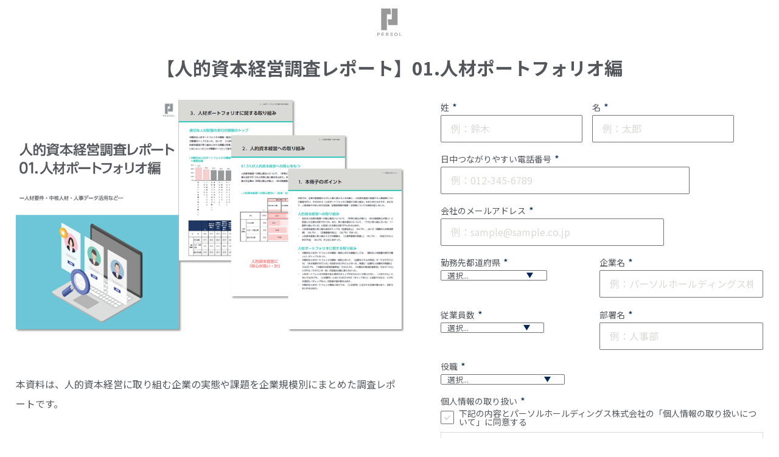

--- FILE ---
content_type: text/html
request_url: https://www.persol-group.co.jp/service/business/library/5783/
body_size: 3167
content:
<!DOCTYPE html>
<html lang="ja">
<head>
  <meta charset="UTF-8">
  <meta name="viewport" content="width=device-width, initial-scale=1.0">

  <!-- meta information -->
  <title>【人的資本経営調査レポート】01.人材ポートフォリオ編 | お役立ち資料一覧 | 法人のお客さま | PERSOL（パーソル）グループ</title>  <meta name="description" content="PERSOL（パーソル）グループ | 本資料は、企業の人的資本経営における「人材ポートフォリオ構築」の実態と課題を明らかにした調査レポートです。企業規模別や従業員構成別に分けた分析を通じて、各社の取り組み状況や目指す姿とのギャップ、人事体制や人材データの活用状況までを多角的に把握できます。人的資本経営の方針策定や見直しにお役立てください。">

  <!-- canonical url -->
  <link rel="canonical" href="https://www.persol-group.co.jp/service/business/library/5783/">
  <link rel="alternate" href="https://www.persol-group.co.jp/en/" hreflang="en">

  <!-- ogp meta information -->
  <meta property="og:url" content="https://www.persol-group.co.jp/service/business/library/5783/">
  <meta property="og:type" content="article">
  <meta property="og:title" content="【人的資本経営調査レポート】01.人材ポートフォリオ編 | お役立ち資料一覧 | 法人のお客さま | PERSOL（パーソル）グループ">
  <meta property="og:locale" content="ja_JP">
  <meta property="og:image" content="https://www.persol-group.co.jp/images/common/ogp.png">
  <meta property="og:description" content="PERSOL（パーソル）グループ | 本資料は、企業の人的資本経営における「人材ポートフォリオ構築」の実態と課題を明らかにした調査レポートです。企業規模別や従業員構成別に分けた分析を通じて、各社の取り組み状況や目指す姿とのギャップ、人事体制や人材データの活用状況までを多角的に把握できます。人的資本経営の方針策定や見直しにお役立てください。">
  <meta property="og:site_name" content="PERSOL（パーソル）グループ">

  <meta name="twitter:card" content="summary_large_image">
  <meta name="twitter:title" content="【人的資本経営調査レポート】01.人材ポートフォリオ編 | お役立ち資料一覧 | 法人のお客さま | PERSOL（パーソル）グループ">
  <meta name="twitter:description" content="PERSOL（パーソル）グループ | 本資料は、企業の人的資本経営における「人材ポートフォリオ構築」の実態と課題を明らかにした調査レポートです。企業規模別や従業員構成別に分けた分析を通じて、各社の取り組み状況や目指す姿とのギャップ、人事体制や人材データの活用状況までを多角的に把握できます。人的資本経営の方針策定や見直しにお役立てください。">
  <meta name="twitter:url" content="https://www.persol-group.co.jp/service/business/library/5783/">
  <meta name="twitter:image" content="https://www.persol-group.co.jp/images/common/ogp.png">

  <!-- structured data breadcrumb -->
  <script type="application/ld+json" id="bread-crumb">
          {
          "@context": "https://schema.org",
          "@type": "BreadcrumbList",
          "itemListElement": [
            {"@type":"ListItem","position":1,"name":"ホーム","item":"https://www.persol-group.co.jp/"},{"@type":"ListItem","position":2,"name":"サービス","item":"https://www.persol-group.co.jp/service/"},{"@type":"ListItem","position":3,"name":"法人のお客さま","item":"https://www.persol-group.co.jp/service/business/"},{"@type":"ListItem","position":4,"name":"お役⽴ち資料⼀覧","item":"https://www.persol-group.co.jp/service/business/library/"},{"@type":"ListItem","position":5,"name":"調査・リサーチ","item":"https://www.persol-group.co.jp/service/business/library/category/?ct=調査・リサーチ"},{"@type":"ListItem","position":6,"name":"【人的資本経営調査レポート】01.人材ポートフォリオ編","item":"https://www.persol-group.co.jp/service/business/library/5783/"}
          ]
        }  </script>

  <!-- include aseets -->
  <link rel="stylesheet" href="/assets/css/style.css">
  <script src="/assets/js/libs/jquery-3.5.1.min.js"></script>
  <script src="/assets/js/include.js"></script>

  <!-- 個別style sheet -->
  <link rel="stylesheet" href="/service/business/assets/css/service_business_custom.css?v0125">
	<link rel="stylesheet" href="/service/business/assets/css/library_detail.css">
  <link rel="stylesheet" href="/service/business/assets/css/floating.css">
  <!-- Google Tag Manager -->
  <script>(function(w,d,s,l,i){w[l]=w[l]||[];w[l].push({'gtm.start':
        new Date().getTime(),event:'gtm.js'});var f=d.getElementsByTagName(s)[0],
      j=d.createElement(s),dl=l!='dataLayer'?'&l='+l:'';j.async=true;j.src=
      'https://www.googletagmanager.com/gtm.js?id='+i+dl;f.parentNode.insertBefore(j,f);
    })(window,document,'script','dataLayer','GTM-K3L49KD');</script>
  <!-- End Google Tag Manager -->
  <style>.p-breadcrumbs__link.hide{display: none;}</style>
</head>
<body id="pagetop">

<!-- commondetail start -->

<!-- Google Tag Manager (noscript) -->
<noscript><iframe src="https://www.googletagmanager.com/ns.html?id=GTM-K3L49KD"
height="0" width="0" style="display:none;visibility:hidden"></iframe></noscript>
<!-- End Google Tag Manager (noscript) -->

<!-- start header -->
<header class="header">
  <a href="/service/business/" class="header-logo"><img src="/images/common/logo.svg" alt="PERSOL（パーソル）グループ"></a>
</header>
<!-- end header -->

<div class="l-wrap l-wrap--article l-content--article">
  <div class="l-wrap__inner">
    <div class="l-wrap__main">
      <div class="p-article-head">
        <div class="contents-title">
                      <h1 class="p-article-head__ttl u-mb20">【人的資本経営調査レポート】01.人材ポートフォリオ編</h1>
          
          <div class="l-grid l-grid--in2col u-mb10"">
                                  </div>
        </div>

        <div class="contents-body">
          <div class="p-article-head__img slick-slide_wrapper">
            <div>
              <picture>
                <img src="/service/business/content/uploads/2023/01/d7b873aa1c176fca3e80aff0640d7fcb.png" alt="">
              </picture>
            </div>
                        </div>

          <div class="wp-editor">
			<p>本資料は、人的資本経営に取り組む企業の実態や課題を企業規模別にまとめた調査レポートです。</p>
<h3>この資料でわかること</h3>
<p>・人的資本経営への取り組み・関心度合い、取り組むうえでの課題<br>・中期的な人材ポートフォリオの構築・検討における課題、進捗<br>・目指す姿と現状のギャップ<br>・中期的な人材ポートフォリオ構築における注力度合い<br>・最高人事責任者（CHRO）および事業担当人事社員（HRBP）の設置度<br>・中核人材の充足度 <br>・従業員情報の管理・活用度合い <br>・人材データの管理・活用度合い<br>・人材情報の取得・管理システム使用度</p>	      </div>
	    </div>

        <div class="contents-form">
          <div class="p-article-form">
            <div id="mktoForm">
              <script src="//go.persol-group.co.jp/js/forms2/js/forms2.min.js"></script> <form id="mktoForm_9526"></form> <script>MktoForms2.loadForm("//go.persol-group.co.jp", "602-KKO-475", 9526);</script>              <link rel="stylesheet" type="text/css" href="/service/business/assets/css/service_business_form.v2.css">
            </div>
          </div>
        </div>

      </div>
    </div>
  </div>
</div>


<!-- start footer -->

<!-- start footer -->
<footer class="l-footer--library_detail">
  <div class="l-footer--library_detail__top">
    <div class="l-footer--library_detail__body">
      <ul class="l-footer--library_detail__list">
        <li class="l-footer--library_detail__item">
          <a href="/corporate/governance/privacy_info/" class="l-footer--library_detail__link">個人情報保護方針</a>
        </li>
        <li class="l-footer--library_detail__item">
          <a href="/corporate/governance/security/" class="l-footer--library_detail__link">情報セキュリティ方針</a>
        </li>
        <li class="l-footer--library_detail__item">
          <a href="/corporate/governance/privacy_info/cookie.html" class="l-footer--library_detail__link">Cookie等について</a>
        </li>
        <li class="l-footer--library_detail__item">
          <a href="/sitemap/" class="l-footer--library_detail__link">サイトマップ</a>
        </li>
        <li class="l-footer--library_detail__item">
          <a href="/inquires/" class="l-footer--library_detail__link">お問い合わせ</a>
        </li>
        <li class="l-footer--library_detail__item">
          <a href="/policy/" class="l-footer--library_detail__link">サイトのご利用にあたって</a>
        </li>
        <li class="l-footer--library_detail__item">
          <a href="/disclaimer/" class="l-footer--library_detail__link">免責事項</a>
        </li>
      </ul>

      <ul class="l-footer--library_detail__sns">
        <li class="l-footer--library_detail__item">
          <a href="https://www.facebook.com/persolgroup/" target="_blank" class="l-footer--library_detail__link">
            <img src="/assets/images/common/icon_facebook.svg" alt="Facebook" class="l-footer--library_detail__image">
          </a>
        </li>
        <li class="l-footer--library_detail__item">
          <a href="https://twitter.com/PERSOLgroup" target="_blank" class="l-footer--library_detail__link">
            <img src="/assets/images/common/icon_twitter.svg" alt="Twitter" class="l-footer--library_detail__image">
          </a>
        </li>
        <li class="l-footer--library_detail__item">
          <a href="https://www.youtube.com/channel/UCb8AjQVp414IadpW5BKH6hA" target="_blank" class="l-footer--library_detail__link">
            <img src="/assets/images/common/icon_youtube.svg" alt="YouTube" class="l-footer--library_detail__image">
          </a>
        </li>
        <li class="l-footer--library_detail__item">
          <a href="https://www.instagram.com/persol.group/" target="_blank" class="l-footer--library_detail__link">
            <img src="/assets/images/common/icon_instagram.png" alt="Instagram" class="l-footer--library_detail__image l-footer--library_detail__image--instagram">
          </a>
        </li>
      </ul>
    </div>
  </div>

  <div class="l-footer--library_detail__bottom js-pagetop-trigger">
    <div class="l-footer--library_detail__body">
      <div class="l-footer--library_detail__flex">
        <div class="l-footer--library_detail__item l-footer--library_detail__item--logo">
          <a href="/" class="l-footer--library_detail__link">
            <img src="/assets/images/common/logo_persol_h.svg" alt="PERSOL（パーソル）グループ" class="l-footer--library_detail__media">
          </a>
        </div>
        <div class="l-footer--library_detail__item l-footer--library_detail__item--vision">
          <img src="/assets/images/common/parts_group_vision.svg" alt="はたらいて、笑おう。" class="l-footer--library_detail__media">
        </div>
      </div>

      <p class="l-footer--library_detail__copyright">© PERSOL HOLDINGS CO., LTD.</p>
    </div>
  </div>

  <div class="l-footer__pagetop js-pagetop">
    <a class="l-footer__button">
      <img src="/assets/images/common/icon_footer_pagetop.svg" alt="ページの先頭へ" class="l-footer__image">
    </a>
  </div>
</footer>
<!-- end footer -->

<script src="/assets/js/libs/js.cookie.min.js"></script>
<script src="/js/libs/slick.min.js"></script>
<script src="/service/business/assets/js/service_business_new.js"></script>
<script src="/service/business/assets/js/library.js"></script>
<script src="/service/business/assets/js/floating-banner-close.js"></script>
<!-- /YTMタグ -->
<!-- start footer -->

<!-- start floating -->
<div class="js-function" data-func="article-floating">
  <div class="p-floating-area">
    <div class="p-floating-pc">    </div>
    <div class="p-floating-sp">    </div>
  </div>
</div><!-- end floating -->
</body>
</html>


--- FILE ---
content_type: text/css
request_url: https://www.persol-group.co.jp/service/business/assets/css/service_business_custom.css?v0125
body_size: 14233
content:
@charset "UTF-8";
@import url("https://fonts.googleapis.com/css2?family=Noto+Sans+JP:wght@400;700&display=swap");
@import url("https://fonts.googleapis.com/css2?family=Amiri:wght@700&display=swap");
@import url("https://cloud.typography.com/7229898/6130612/css/fonts.css");
/* ==========================================================================
viewport指定
============================================================================*/
/* http://meyerweb.com/eric/tools/css/reset/
   v2.0 | 20110126
   License: none (public domain)
*/
html, body, div, span, applet, object, iframe,
h1, h2, h3, h4, h5, h6, p, blockquote, pre,
a, abbr, acronym, address, big, cite, code,
del, dfn, em, img, ins, kbd, q, s, samp,
small, strike, strong, sub, sup, tt, var,
b, u, i, center,
dl, dt, dd, ol, ul, li,
fieldset, form, label, legend,
table, caption, tbody, tfoot, thead, tr, th, td,
article, aside, canvas, details, embed,
figure, figcaption, footer, header, hgroup,
menu, nav, output, ruby, section, summary,
time, mark, audio, video {
  margin: 0;
  padding: 0;
  border: 0;
  vertical-align: baseline;
}

/* HTML5 display-role reset for older browsers */
article, aside, details, figcaption, figure,
footer, header, hgroup, menu, nav, section, main {
  display: block;
}

ol, ul {
  list-style: none;
}

blockquote, q {
  quotes: none;
}

blockquote:before, blockquote:after,
q:before, q:after {
  content: "";
  content: none;
}

table {
  border-collapse: collapse;
  border-spacing: 0;
}

/*追記*/
*,
*::before,
*::after {
  box-sizing: border-box;
}

input, select, button {
  appearance: none;
  -moz-appearance: none;
  -webkit-appearance: none;
  margin: 0;
  padding: 0;
  border: 0;
  border-radius: 0;
  border-color: inherit;
  background: none transparent;
  background-clip: padding-box;
  color: inherit;
  font-size: inherit;
  vertical-align: middle;
}

select::-ms-expand {
  display: none;
}

input::-ms-clear {
  visibility: hidden;
}

input::-ms-reveal {
  visibility: hidden;
}

html {
  font-size: 62.5%;
  font-family: "Noto Sans JP", "メイリオ", "Hiragino Kaku Gothic Pro", "ヒラギノ角ゴ Pro W3", sans-serif;
  color: #53565A;
}
html.is-text-large {
  font-size: 71.43%;
}

@media screen and (min-width: 768px), print {
  body {
    font-size: 1.6rem;
    line-height: 1.7;
  }
}
@media screen and (max-width: 767px) {
  body {
    font-size: 1.5rem;
    line-height: 1.7;
  }
}
@media print {
  body {
    -webkit-print-color-adjust: exact;
    color-adjust: exact;
  }
}

a {
  text-decoration: none;
  color: #53565A;
  backface-visibility: hidden;
  cursor: pointer;
}
a:visited {
  color: #53565A;
}
a:hover {
  opacity: 0.6;
}

option, optgroup {
  font-family: "Noto Sans JP", "メイリオ", "Hiragino Kaku Gothic Pro", "ヒラギノ角ゴ Pro W3", sans-serif;
  font-size: 100%;
  width: 100%;
}

table, tbody, tr {
  width: 100%;
}

table {
  table-layout: fixed;
}

th, td {
  vertical-align: top;
}

button, input, select, textarea {
  font-family: inherit;
  font-size: 100%;
  line-height: inherit;
}

textarea {
  -webkit-appearance: none;
  -moz-appearance: none;
  appearance: none;
  resize: none;
  padding: 0;
  border: 0;
  background: transparent;
}

img {
  display: block;
  max-width: 100%;
}
@media screen and (max-width: 767px) {
  img:not(.auto) {
    width: 100%;
  }
}

/* --------------------------------
 レイアウト
-----------------------------------*/
.l-wrap--business-top .l-wrap--business-top-min {
  max-width: 910px;
  margin-right: auto;
  margin-left: auto;
}

@media screen and (min-width: 1300px) {
  .l-wrap--business-top .l-grid .l-grid__col--x1 {
    padding: 0 20px;
    width: 1248px;
  }
}
@media screen and (min-width: 992px) and (max-width: 1299px) {
  .l-wrap--business-top .l-grid .l-grid__col--x1 {
    padding: 0 1.75%;
    width: 100%;
  }
}
@media screen and (min-width: 768px) and (max-width: 991px) {
  .l-wrap--business-top .l-grid .l-grid__col--x1 {
    padding: 0 16px;
    width: 100%;
  }
}
@media screen and (max-width: 767px) {
  .l-wrap--business-top .l-grid .l-grid__col--x1 {
    padding: 0 20px;
    width: 100%;
  }
}
@media print {
  .l-wrap--business-top .l-grid .l-grid__col--x1 {
    padding: 0 16px;
    width: 100%;
  }
}
@media screen and (max-width: 767px) {
  .l-wrap.l-wrap--border {
    padding: 0 20px;
    width: 100%;
  }
}
.l-wrap.l-wrap--border .l-wrap--border__inner {
  max-width: 1208px;
  margin: 0 auto;
}
.l-wrap.l-wrap--border .l-wrap--border__inner .l-grid .l-grid__col--x1 {
  width: 100%;
}

@media screen and (min-width: 768px), print {
  .l-wrap.l-wrap--border .l-wrap--border__inner {
    padding: 40px 0;
    border: 8px solid #F0F0EF;
  }
}
@media screen and (min-width: 1300px) {
  .l-wrap.l-wrap--border .l-wrap--border__inner {
    padding: 40px 0 60px;
    width: 1208px;
  }
}
@media screen and (max-width: 767px) {
  .l-wrap.l-wrap--border .l-wrap--border__inner {
    padding: 23px 0 46px;
    border: 4px solid #F0F0EF;
  }
}
@media print {
  .l-wrap.l-wrap--border .l-wrap--border__inner {
    width: 100%;
  }
}
@media screen and (max-width: 767px) {
  .l-wrap.l-wrap--border .l-wrap--border__inner .l-gridu-mb0 {
    padding: 0 20px;
  }
}
/* --------------------------------
 スライダー
-----------------------------------*/
@media screen and (max-width: 767px) {
  .c-article-slider {
    margin: 0 0 50px;
  }
}
.c-article-slider__wide {
  -webkit-box-flex: 1;
  -ms-flex: 1;
  flex: 1;
}
.c-article-slider__wide .c-article-slider__tag {
  display: inline-block;
  background-color: #FFFFFF;
  color: #53565a;
  font-weight: bold;
}
.c-article-slider__wide .c-article-slider__title {
  line-height: 1.5;
}

@media screen and (min-width: 768px), print {
  .c-article-slider__wide {
    padding: 26px 30px 21px;
  }
}
@media screen and (max-width: 767px) {
  .c-article-slider__wide {
    padding: 9px 20px 10px 20px;
  }
}
@media screen and (min-width: 768px), print {
  .c-article-slider__wide.have-tag {
    padding: 17px 30px 21px;
  }
}
@media screen and (min-width: 768px), print {
  .c-article-slider__wide .c-article-slider__tag {
    margin-bottom: 12px;
    padding: 0 1em;
    font-size: 1.4rem;
    line-height: 26px;
  }
}
@media screen and (max-width: 767px) {
  .c-article-slider__wide .c-article-slider__tag {
    margin-bottom: 8px;
    padding: 0 0.8em;
    font-size: 1rem;
    line-height: 20px;
  }
}
@media screen and (min-width: 768px), print {
  .c-article-slider__wide .c-article-slider__title {
    font-size: 2rem;
  }
}
@media screen and (max-width: 767px) {
  .c-article-slider__wide .c-article-slider__title {
    font-size: 1.4rem;
  }
}
/* --------------------------------
 アンカーリンク
-----------------------------------*/
.p-topanchor {
  display: flex;
  flex-wrap: wrap;
  width: 100%;
}
.p-topanchor__item {
  flex-shrink: 0;
  width: 16.6666666667%;
  text-align: center;
  border-right: 1px solid #D9D9D6;
}
.p-topanchor__item:first-child {
  border-left: 1px solid #D9D9D6;
}
@media screen and (max-width: 767px) {
  .p-topanchor__item:nth-child(4) {
    border-left: 1px solid #D9D9D6;
  }
}
@media screen and (max-width: 767px) {
  .p-topanchor__item {
    width: 33.3333333333%;
    margin-bottom: 15px;
  }
}
.p-topanchor__link {
  position: relative;
  display: inline-block;
  padding-bottom: 15px;
  width: 100%;
}
@media screen and (max-width: 767px) {
  .p-topanchor__link {
    padding-bottom: 10px;
  }
}
.p-topanchor__link:after {
  content: "";
  position: absolute;
  bottom: 0;
  right: 0;
  left: 0;
  margin: auto;
  width: 8px;
  height: 8px;
  border-top: 1px solid #53565A;
  border-right: 1px solid #53565A;
  transform: rotate(135deg);
}
.p-topanchor__img {
  margin: 0 auto;
}
@media screen and (max-width: 767px) {
  .p-topanchor__img {
    width: 50% !important;
  }
}
.p-topanchor__txt {
  font-weight: bold;
  font-size: 1.4rem;
}
@media screen and (max-width: 767px) {
  .p-topanchor__txt {
    font-size: 2.8vw;
  }
}

/* --------------------------------
 見出し
-----------------------------------*/
.l-wrap--business-top .c-heading-lv2 .c-heading-lv2__title {
  margin-top: 0;
  font-size: 3.5rem;
}
@media screen and (max-width: 767px) {
  .l-wrap--business-top .c-heading-lv2 .c-heading-lv2__title {
    font-size: 1.9rem;
  }
}
.l-wrap--business-top .c-heading-lv2 .c-heading-lv2__title span {
  font-size: 2.2rem;
}
@media screen and (max-width: 767px) {
  .l-wrap--business-top .c-heading-lv2 .c-heading-lv2__title span {
    font-size: 1.4rem;
  }
}
.l-wrap--business-top .c-heading-lv3 .c-heading-lv3__title {
  position: relative;
  display: inline-block;
}
.l-wrap--business-top .c-heading-lv3 .c-heading-lv3__title::after {
  display: inline-block;
  position: relative;
  top: -0.38em;
  width: 120px;
  height: 1px;
  margin-left: 0.5em;
  background-color: #97999B;
  content: "";
}
.l-wrap--business-top .c-heading-lv3 .c-heading-lv3__title--icon {
  font-size: 2.2rem;
  display: flex;
  align-items: center;
  margin-left: 34px;
}
@media screen and (max-width: 767px) {
  .l-wrap--business-top .c-heading-lv3 .c-heading-lv3__title--icon {
    margin-left: 20px;
  }
}
.l-wrap--business-top .c-heading-lv3 .c-heading-lv3__title--icon span {
  flex-shrink: 0;
}
.l-wrap--business-top .c-heading-lv3 .c-heading-lv3__title--icon span:before {
  content: "";
  width: 28px;
  height: 28px;
  background-image: url("/service/business/assets/images/icon-arrow-double.svg");
  background-repeat: no-repeat;
  background-position: center;
  background-size: cover;
  position: absolute;
  top: 50%;
  left: -35px;
  transform: translateY(-50%);
}
@media screen and (max-width: 767px) {
  .l-wrap--business-top .c-heading-lv3 .c-heading-lv3__title--icon span:before {
    width: 18px;
    height: 18px;
    left: -20px;
  }
}
.l-wrap--business-top .c-heading-lv3 .c-heading-lv3__title--icon::after {
  top: auto;
  position: relative;
  flex-shrink: 1;
  width: 100%;
  height: 2px;
  background-color: #D9D9D6;
}

@media screen and (min-width: 768px), print {
  .l-wrap--business-top .c-heading-lv3 .c-heading-lv3__title {
    font-size: 2.2rem;
    line-height: 1.5;
    font-weight: bold;
    margin-top: 2rem;
  }
}
@media screen and (max-width: 767px) {
  .l-wrap--business-top .c-heading-lv3 .c-heading-lv3__title {
    font-size: 1.4rem;
    line-height: 1.5;
    margin-top: 2rem;
  }
}
/* --------------------------------
 リンクボックス系（共通）
-----------------------------------*/
.c-link-article__cate {
  line-height: 2.5;
  margin-bottom: 7px;
}
.c-link-article__cate > span,
.c-link-article__cate > a {
  display: inline-block;
  font-size: 1.3rem;
  font-weight: bold;
  padding: 4px 3px;
  line-height: 1;
  margin-right: 10px;
  border: 1px solid #002855;
  background-color: #FFFFFF;
  color: #002855;
}
@media screen and (max-width: 767px) {
  .c-link-article__cate > span,
.c-link-article__cate > a {
    font-size: 1.1rem;
    padding: 2px 3px;
    margin-right: 5px;
  }
}
.c-link-article__cate > span.u-color--green,
.c-link-article__cate > a.u-color--green {
  border: 1px solid #00BFB3;
  background-color: #00BFB3;
  color: #FFFFFF !important;
}
.c-link-article__cate > span.u-color--yellow,
.c-link-article__cate > a.u-color--yellow {
  border: 1px solid #FFB81C;
  background-color: #FFB81C;
  color: #FFFFFF !important;
}
.c-link-article__cate > span.u-color--orange,
.c-link-article__cate > a.u-color--orange {
  border: 1px solid #FF8200;
  background-color: #FF8200;
  color: #FFFFFF !important;
}
.c-link-article__cate > span.u-color--white,
.c-link-article__cate > a.u-color--white {
  border: 1px solid #00BFB3;
  background-color: #FFFFFF;
  color: #00BFB3 !important;
}

div.c-link-article__cate {
  text-align: center;
}

.c-link-article__date {
  font-size: 1.4rem;
  margin-bottom: 10px;
  color: #97999B;
}

.c-link-article__meta {
  line-height: 1.8;
}
.c-link-article__meta > span,
.c-link-article__meta > a {
  font-size: 1.1rem;
  line-height: 1;
  color: #002855;
  border: 1px solid #002855;
  padding: 3px 3px;
  margin-right: 5px;
  display: inline-block;
}
@media screen and (max-width: 767px) {
  .c-link-article__meta > span,
.c-link-article__meta > a {
    font-size: 1.1rem;
    padding: 2px 3px;
    margin-right: 5px;
  }
}
.c-link-article__meta > span:last-child,
.c-link-article__meta > a:last-child {
  margin-right: 0;
}

.u-align--right .c-link-article__meta > span,
.u-align--right .c-link-article__meta > a {
  margin-right: 0;
  margin-left: 5px;
}
@media screen and (max-width: 767px) {
  .u-align--right .c-link-article__meta > span,
.u-align--right .c-link-article__meta > a {
    margin-left: 5px;
  }
}
.u-align--right .c-link-article__meta > span:first-child,
.u-align--right .c-link-article__meta > a:first-child {
  margin-left: 0;
}

.c-link-article__txt {
  display: -webkit-box;
  overflow: hidden;
  -webkit-line-clamp: 2;
  -webkit-box-orient: vertical;
  margin-bottom: 10px;
}
@media screen and (max-width: 767px) {
  .c-link-article__txt {
    font-size: 1.2rem;
  }
}

.c-link-article__rank {
  background-color: #002855;
  color: #fff;
  text-align: center;
  font-size: 2rem;
  position: absolute;
  width: 44px;
  height: 40px;
  top: -10px;
  left: 10px;
  z-index: 1;
}
@media screen and (max-width: 767px) {
  .c-link-article__rank {
    font-size: 1.4rem;
    padding-top: 3px;
    width: 30px;
    height: 30px;
  }
}

.c-link-more__link {
  display: inline-block !important;
}

.l-grid .l-grid__col--x1 {
  -ms-flex-negative: 0;
  flex-shrink: 0;
}

@media screen and (max-width: 767px) {
  .c-link-article__cate {
    margin-bottom: 10px;
    line-height: 1.7;
  }
  .c-link-article__cate > span,
.c-link-article__cate > a {
    font-size: 1.1rem;
    padding: 3px 3px;
  }
  .c-link-article__date {
    font-size: 1.1rem;
  }
  .c-link-article__meta {
    font-size: 1.1rem;
  }
}
/* --------------------------------
 リンクボックス系（固有）
-----------------------------------*/
@media screen and (min-width: 1300px) {
  .l-grid .l-grid__col--x3.c-link-articleER {
    padding: 0 20px;
    width: 384px;
  }
}
@media screen and (min-width: 992px) and (max-width: 1299px) {
  .l-grid .l-grid__col--x3.c-link-articleER {
    padding: 0 1.75%;
    width: 33.3333%;
  }
}
@media screen and (min-width: 768px) and (max-width: 991px) {
  .l-grid .l-grid__col--x3.c-link-articleER {
    padding: 0 16px;
    width: 33.3333%;
  }
}
@media screen and (max-width: 767px) {
  .l-grid .l-grid__col--x3.c-link-articleER {
    padding: 0 20px;
    width: 100%;
  }
}
@media print {
  .l-grid .l-grid__col--x3.c-link-articleER {
    padding: 0 16px;
    width: 33.3333%;
  }
}
@media screen and (min-width: 768px), print {
  .c-link-articleER {
    margin-bottom: 40px;
  }
}
@media screen and (max-width: 767px) {
  .c-link-articleER {
    margin-bottom: 32px;
  }
}
@media screen and (max-width: 767px) {
  .c-link-articleER:last-of-type {
    margin-bottom: 0;
  }
}
@media screen and (min-width: 768px), print {
  .c-link-articleER:first-of-type {
    width: 100% !important;
  }
  .c-link-articleER:first-of-type .c-link-articleER__link {
    display: -webkit-box;
    display: -ms-flexbox;
    display: flex;
  }
  .c-link-articleER:first-of-type .c-link-articleER__link .c-link-articleER__media {
    width: 555px;
  }
  .c-link-articleER:first-of-type .c-link-articleER__link .c-link-articleER__content {
    -webkit-box-flex: 1;
    -ms-flex: 1;
    flex: 1;
    padding: 27px 30px 20px;
  }
  .c-link-articleER:first-of-type .c-link-articleER__link .c-link-articleER__date {
    font-size: 2rem;
    margin-bottom: 4px;
  }
  .c-link-articleER:first-of-type .c-link-articleER__link .c-link-articleER__title {
    font-size: 2.2rem;
    margin-bottom: 21px;
  }
}
@media screen and (min-width: 768px) and (max-width: 991px) {
  .c-link-articleER:first-of-type .c-link-articleER__link .c-link-articleER__media {
    width: 49.9100719424%;
  }
}
.c-link-articleER .c-link-articleER__link {
  box-shadow: 0px 6px 18px 0 rgba(83, 86, 90, 0.07);
  display: block;
  height: 100%;
  color: #53565A;
  background-color: #FFFFFF;
  position: relative;
}
.c-link-articleER .c-link-articleER__link[href] {
  transition: all 0.3s;
}
.c-link-articleER .c-link-articleER__link[href]:hover {
  opacity: 0.6;
  box-shadow: 0px 6px 18px 0 rgba(83, 86, 90, 0.35);
}
.c-link-articleER .c-link-articleER__link[href]:hover .c-link-articleER__image {
  transform: scale(1.1);
}
.c-link-articleER .c-link-articleER__link .c-link-articleER__media {
  width: 100%;
  overflow: hidden;
  position: relative;
}
.c-link-articleER .c-link-articleER__link .c-link-articleER__media::after {
  content: "";
  display: block;
  padding-top: 56.117%;
}
.c-link-articleER .c-link-articleER__link .c-link-articleER__image {
  display: block;
  position: absolute;
  width: 100%;
  height: 100%;
  left: 0;
  top: 0;
  transition: transform 0.3s;
  object-fit: cover;
}
@media screen and (max-width: 767px) {
  .c-link-articleER .c-link-articleER__link .c-link-articleER__image {
    height: 100%;
  }
}
@media all and (-ms-high-contrast: none) {
  .c-link-articleER .c-link-articleER__link .c-link-articleER__image {
    height: auto !important;
  }
}
.c-link-articleER .c-link-articleER__link .c-link-articleER__content {
  padding: 15px 19px 17px;
}
.c-link-articleER .c-link-articleER__link .c-link-articleER__date {
  font-size: 1.6rem;
  margin-bottom: 2px;
  font-weight: bold;
}
.c-link-articleER .c-link-articleER__link .c-link-articleER__title {
  font-size: 1.6rem;
  font-weight: normal;
  line-height: 1.625;
  display: -webkit-box;
  overflow: hidden;
  -webkit-line-clamp: 3;
  -webkit-box-orient: vertical;
  margin-bottom: 20px;
}
@media screen and (max-width: 767px) {
  .c-link-articleER .c-link-articleER__link .c-link-articleER__title {
    font-size: 1.2rem;
  }
}
.c-link-articleER .c-link-articleER__link .c-link-articleER__meta {
  font-size: 1.2rem;
  color: #97999B;
}
.c-link-articleER .c-link-articleER__link .c-link-articleER__meta span + span {
  margin-left: 1em;
}

.c-link-articleA1 {
  position: relative;
}
.c-link-articleA1.service-case-item--link-blank::after {
  content: "";
  position: absolute;
  bottom: 20px;
  right: 40px;
  width: 18px;
  height: 17px;
  background: transparent url(/service/business/assets/images/icon_blank.gif) no-repeat right bottom;
  background-size: 18px 17px;
}
.c-link-articleA1 .c-link-articleA1__link .c-link-articleA1__image {
  height: 100%;
  object-fit: cover;
}
@media screen and (max-width: 767px) {
  .c-link-articleA1 .c-link-articleA1__link .c-link-articleA1__image {
    height: 100%;
  }
}
@media all and (-ms-high-contrast: none) {
  .c-link-articleA1 .c-link-articleA1__link .c-link-articleA1__image {
    height: auto !important;
  }
}

@media screen and (max-width: 767px) {
  .c-link-articleA1.service-case-item--link-blank::after {
    width: 15px;
    height: 14px;
    background-size: 15px auto;
  }
}
@media screen and (min-width: 768px), print {
  .c-link-articleB2 {
    margin-bottom: 20px;
  }
}
@media screen and (min-width: 768px) and (max-width: 991px) {
  .c-link-articleB2 {
    width: 100% !important;
  }
}
@media screen and (max-width: 767px) {
  .c-link-articleB2 {
    margin-bottom: 20px;
  }
}
.c-link-articleB2 .c-link-articleB2__link {
  -webkit-box-shadow: 0px 6px 18px 0 rgba(83, 86, 90, 0.07);
  box-shadow: 0px 6px 18px 0 rgba(83, 86, 90, 0.07);
  display: block;
  height: 100%;
  color: #53565a;
  display: -webkit-box;
  display: -ms-flexbox;
  display: flex;
  background-color: #FFFFFF;
}
.c-link-articleB2 .c-link-articleB2__link[href] {
  -webkit-transition: all 0.3s;
  transition: all 0.3s;
}
.c-link-articleB2 .c-link-articleB2__link[href]:hover {
  opacity: 0.6;
  box-shadow: 0px 6px 18px 0 rgba(83, 86, 90, 0.35);
}
.c-link-articleB2 .c-link-articleB2__link[href]:hover .c-link-articleB2__image {
  transform: scale(1.1);
}
.c-link-articleB2 .c-link-articleB2__link .c-link-articleB2__media {
  width: 377px;
  height: 225px;
  overflow: hidden;
  position: relative;
  -ms-flex-negative: 0;
  flex-shrink: 0;
}
.c-link-articleB2 .c-link-articleB2__link .c-link-articleB2__media::after {
  content: "";
  display: block;
  padding-top: 56.117%;
}
.c-link-articleB2 .c-link-articleB2__link .c-link-articleB2__image {
  display: block;
  position: absolute;
  width: 100%;
  height: 100%;
  left: 0;
  top: 0;
  transition: transform 0.3s;
  object-fit: cover;
}
@media screen and (max-width: 767px) {
  .c-link-articleB2 .c-link-articleB2__link .c-link-articleB2__image {
    height: 100%;
  }
}
@media all and (-ms-high-contrast: none) {
  .c-link-articleB2 .c-link-articleB2__link .c-link-articleB2__image {
    height: auto !important;
  }
}
.c-link-articleB2 .c-link-articleB2__link .c-link-articleB2__content {
  padding: 22px 30px 22px;
}
.c-link-articleB2 .c-link-articleB2__link .c-link-articleB2__date {
  font-size: 1.6rem;
  font-weight: bold;
}
.c-link-articleB2 .c-link-articleB2__link .c-link-articleB2__title {
  line-height: 1.6;
  font-size: 1.8rem;
  font-weight: bold;
  margin-bottom: 10px;
}
.c-link-articleB2 .c-link-articleB2__link .c-link-articleB2__meta {
  overflow: hidden;
  display: -webkit-box;
  -webkit-box-orient: vertical;
  -webkit-line-clamp: 2;
  margin-top: 8px;
  font-size: 1.2rem;
  line-height: 1.6;
}

@media screen and (max-width: 767px) {
  .c-link-articleB2 .c-link-articleB2__link {
    display: block;
  }
}
@media screen and (max-width: 767px) {
  .c-link-articleB2 .c-link-articleB2__link .c-link-articleB2__media {
    width: 100%;
    height: auto;
  }
}
@media screen and (max-width: 767px) {
  .c-link-articleB2 .c-link-articleB2__link .c-link-articleB2__content {
    padding: 19px 18px 20px;
  }
}
@media screen and (max-width: 767px) {
  .c-link-articleB2 .c-link-articleB2__link .c-link-articleB2__date {
    font-size: 1.1rem;
  }
}
@media screen and (max-width: 767px) {
  .c-link-articleB2 .c-link-articleB2__link .c-link-articleB2__title {
    font-size: 1.2rem;
    margin-top: 6px;
  }
}
@media screen and (max-width: 767px) {
  .c-link-articleB2 .c-link-articleB2__link .c-link-articleB2__meta {
    font-size: 1.1rem;
  }
}
@media screen and (max-width: 767px) {
  .l-wrap--business-top .c-link-articleA1:last-of-type {
    margin-bottom: 0;
  }
}
.l-wrap--business-top .c-link-articleA1 .c-link-articleA1__link {
  position: relative;
}
.l-wrap--business-top .c-link-articleA1 .c-link-articleA1__link .c-link-articleA1__content {
  padding: 10px 20px;
}
.l-wrap--business-top .c-link-articleA1 .c-link-articleA1__link .c-link-articleA1__content:first-child {
  margin-top: 0;
}
.l-wrap--business-top .c-link-articleA1 .c-link-articleA1__link .c-link-articleA1__content:last-child {
  margin-bottom: 0;
}
.l-wrap--business-top .c-link-articleA1 .c-link-articleA1__link .c-link-articleA1__title {
  font-weight: normal;
  font-size: 1.6rem;
  line-height: 1.5;
  margin-bottom: 17px;
}

@media screen and (max-width: 767px) {
  .l-wrap--business-top .c-link-articleA1 .c-link-articleA1__link .c-link-articleA1__title {
    font-size: 1.2rem;
    margin-bottom: 10px;
  }
}
@media screen and (min-width: 768px), print {
  .l-wrap--business-top .c-link-contentsA .c-link-contentsA__link .c-link-contentsA__subtitle {
    font-size: 1.2rem;
  }
}
@media screen and (max-width: 767px) {
  .l-wrap--business-top .c-link-contentsA .c-link-contentsA__link .c-link-contentsA__subtitle {
    font-size: 1rem;
  }
}
@media screen and (min-width: 768px), print {
  .l-wrap--business-top .c-link-contentsA .c-link-contentsA__link .c-link-contentsA__subtitle + .c-link-contentsA__title {
    margin-top: 3px;
  }
}
@media screen and (max-width: 767px) {
  .l-wrap--business-top .c-link-contentsA .c-link-contentsA__link .c-link-contentsA__subtitle + .c-link-contentsA__title {
    font-size: 1.2rem;
  }
}
@media screen and (min-width: 768px), print {
  .l-wrap--business-top .c-link-contentsA .c-link-contentsA__link .c-link-contentsA__meta {
    font-size: 1.6rem;
  }
}
@media screen and (max-width: 767px) {
  .l-wrap--business-top .c-link-contentsA .c-link-contentsA__link .c-link-contentsA__meta {
    font-size: 1.2rem;
  }
}
@media screen and (max-width: 767px) {
  .l-wrap--business-top .c-link-more__link {
    width: 72vw;
    padding: 15px 15px;
  }
}
@media screen and (max-width: 767px) {
  .l-wrap--business-top .c-link-more__link .c-link-more__content {
    font-size: 1.2rem;
    padding-right: 20px;
  }
}
/* --------------------------------
 パンくず
-----------------------------------*/
@media screen and (min-width: 768px) {
  .p-breadcrumbs .p-breadcrumbs__item {
    word-break: keep-all;
    white-space: nowrap;
  }
  .p-breadcrumbs .p-breadcrumbs__item:last-child {
    overflow: hidden;
  }
  .p-breadcrumbs .p-breadcrumbs__item:last-child > * {
    text-overflow: ellipsis;
    white-space: nowrap;
    overflow: hidden;
  }
}
@media screen and (max-width: 767px) {
  .p-breadcrumbs {
    display: block;
    padding: 0 0 0 20px;
    overflow: auto;
    -webkit-overflow-scrolling: touch;
    overflow-scrolling: touch;
    -ms-overflow-style: none;
    height: auto;
    line-height: 1;
    white-space: nowrap;
    position: relative;
  }
  .p-breadcrumbs .p-breadcrumbs__item {
    display: inline-block;
    vertical-align: middle;
    padding: 14px 0 15px;
  }
  .p-breadcrumbs .p-breadcrumbs__item:first-child ~ .p-breadcrumbs__item {
    margin-left: 6px;
    padding-left: 17px;
  }
  .p-breadcrumbs .p-breadcrumbs__item:last-child {
    padding-right: 10px;
  }
}
@media screen and (max-width: 767px) {
  .breadcrumb-wrap {
    position: relative;
  }
  .breadcrumb-wrap::after {
    content: "";
    display: inline-block;
    position: absolute;
    top: 0;
    right: 0;
    width: 31px;
    height: 100%;
    background-image: -webkit-gradient(linear, left top, right top, color-stop(20%, rgba(255, 255, 255, 0)), color-stop(80%, #FFFFFF), to(#FFFFFF));
    background-image: linear-gradient(to right, rgba(255, 255, 255, 0) 20%, #FFFFFF 80%, #FFFFFF);
  }
}
/* --------------------------------
 詳細ページコンポーネント
-----------------------------------*/
.wp-editor {
  /* 要素寄せ */
  /* wpstyle */
}
.wp-editor h1, .wp-editor h2, .wp-editor h3, .wp-editor h4, .wp-editor h5, .wp-editor h6 {
  line-height: 1.5;
  position: relative;
  font-weight: bold;
}
.wp-editor h1 {
  font-size: 3.6rem;
  z-index: 1;
  margin-bottom: 42px;
}
@media screen and (max-width: 767px) {
  .wp-editor h1 {
    font-size: 2.8rem;
    margin-bottom: 32px;
  }
}
.wp-editor h2 {
  line-height: 1.5;
  font-size: 2.6rem;
  background: #D9D9D6;
  padding: 10px 20px;
  margin-top: 80px;
  margin-bottom: 20px;
}
@media screen and (max-width: 767px) {
  .wp-editor h2 {
    font-size: 2.4rem;
    padding: 2.66667vw;
    margin-top: 6.66667vw;
    margin-bottom: 4vw;
  }
}
.wp-editor h3 {
  font-size: 2.2rem;
  border-bottom: 1px solid #707070;
  margin-top: 70px;
  margin-bottom: 20px;
}
@media screen and (max-width: 767px) {
  .wp-editor h3 {
    font-size: 2rem;
    margin-top: 6.66667vw;
    margin-bottom: 4vw;
  }
}
.wp-editor h4 {
  font-size: 1.6rem;
  margin-top: 50px;
  margin-bottom: 20px;
}
@media screen and (max-width: 767px) {
  .wp-editor h4 {
    font-size: 1.5rem;
    margin-top: 6.66667vw;
    margin-bottom: 4vw;
  }
}
.wp-editor h5, .wp-editor h6 {
  font-size: 1.6rem;
  margin-top: 20px;
  margin-bottom: 10px;
}
@media screen and (max-width: 767px) {
  .wp-editor h5, .wp-editor h6 {
    font-size: 1.4rem;
  }
}
.wp-editor > *:first-child {
  margin-top: 0;
}
.wp-editor p {
  line-height: 2;
  margin-top: 20px;
}
@media screen and (max-width: 767px) {
  .wp-editor p {
    margin-top: 15px;
    font-size: 1.4rem;
  }
}
.wp-editor p a {
  text-decoration: underline;
  color: #53565A;
}
.wp-editor p a:hover {
  opacity: 0.8;
}
.wp-editor strong {
  font-weight: bold;
}
.wp-editor em {
  font-style: italic;
}
.wp-editor small, .wp-editor figcaption {
  color: #97999B;
  font-size: 1.2rem;
}
@media screen and (max-width: 767px) {
  .wp-editor small, .wp-editor figcaption {
    font-size: 1.1rem;
  }
}
.wp-editor figcaption {
  margin-top: 0.5em;
}
.wp-editor blockquote {
  width: 100%;
  border: 2px solid #F0F0EF;
  line-height: 1.8;
  padding: 55px 50px;
  position: relative;
  margin-top: 50px;
  margin-bottom: 50px;
}
@media screen and (max-width: 767px) {
  .wp-editor blockquote {
    margin-top: 4vw;
    margin-bottom: 4vw;
    padding: 30px;
  }
}
.wp-editor blockquote:before, .wp-editor blockquote:after {
  content: "";
  position: absolute;
  margin: auto;
  width: 24px;
  height: 24px;
  background: url(/service/business/assets/images/icon-quotation.svg) no-repeat;
  background-size: cover;
}
@media screen and (max-width: 767px) {
  .wp-editor blockquote:before, .wp-editor blockquote:after {
    width: 16px;
    height: 16px;
  }
}
.wp-editor blockquote:before {
  top: 20px;
  left: 20px;
}
@media screen and (max-width: 767px) {
  .wp-editor blockquote:before {
    top: 10px;
    left: 10px;
  }
}
.wp-editor blockquote:after {
  right: 20px;
  bottom: 20px;
  transform: rotate(180deg);
}
@media screen and (max-width: 767px) {
  .wp-editor blockquote:after {
    right: 10px;
    bottom: 10px;
  }
}
.wp-editor blockquote > *:first-child {
  margin-top: 0;
}
.wp-editor blockquote > *:last-child {
  margin-bottom: 0;
}
.wp-editor ul, .wp-editor ol {
  margin-top: 20px;
}
@media screen and (max-width: 767px) {
  .wp-editor ul, .wp-editor ol {
    margin-top: 15px;
  }
}
.wp-editor ul li, .wp-editor ol li {
  line-height: 1.8;
}
.wp-editor ul {
  list-style: disc;
  margin-left: 20px;
}
.wp-editor ul li {
  line-height: 1.8;
  position: relative;
}
.wp-editor ul li:not(:last-child) {
  margin-bottom: 10px;
}
.wp-editor ol {
  padding-left: 13px;
  list-style-type: decimal;
}
@media screen and (max-width: 767px) {
  .wp-editor ol {
    padding-left: 18px;
  }
}
.wp-editor ol li {
  line-height: 1.8;
  padding-left: 7px;
  position: relative;
}
@media screen and (max-width: 767px) {
  .wp-editor ol li {
    padding-left: 5px;
  }
}
.wp-editor ol li:not(:last-child) {
  margin-bottom: 12px;
}
.wp-editor table {
  width: 100%;
  margin: 40px 0;
  border: #707070 solid 1px;
  table-layout: fixed;
  border-collapse: separate;
}
@media screen and (max-width: 767px) {
  .wp-editor table {
    margin: 30px 0;
  }
}
.wp-editor table th, .wp-editor table td {
  font-weight: normal;
  line-height: 1.8;
  text-align: left;
  padding: 7px 27px;
  font-size: 1.4rem;
  overflow-wrap: break-word;
}
@media screen and (max-width: 767px) {
  .wp-editor table th, .wp-editor table td {
    padding: 18px 12px;
    font-size: 1.2rem;
  }
}
.wp-editor table th p:last-child, .wp-editor table td p:last-child {
  margin-bottom: 0;
}
.wp-editor table td {
  min-width: 145px;
  padding-left: 17px;
}
.wp-editor table td:not(:last-child) {
  border-right: #707070 solid 1px;
}
@media screen and (max-width: 767px) {
  .wp-editor table td {
    min-width: 100px;
  }
}
.wp-editor table th {
  width: 200px;
  background-color: #F0F0EF;
  font-weight: bold;
  border-right: none;
}
@media screen and (max-width: 767px) {
  .wp-editor table th {
    width: 108px;
  }
}
.wp-editor table th + th {
  border-left: 1px solid #707070;
}
.wp-editor table tr:not(:last-child) th, .wp-editor table tr:not(:last-child) td {
  border-bottom: #707070 solid 1px;
}
.wp-editor p > img,
.wp-editor p > img.alignnone,
.wp-editor p > img.alignleft,
.wp-editor p > img.aligncenter,
.wp-editor p > img.alignright, .wp-editor ul > img,
.wp-editor ul > img.alignnone,
.wp-editor ul > img.alignleft,
.wp-editor ul > img.aligncenter,
.wp-editor ul > img.alignright, .wp-editor ol > img,
.wp-editor ol > img.alignnone,
.wp-editor ol > img.alignleft,
.wp-editor ol > img.aligncenter,
.wp-editor ol > img.alignright, .wp-editor table > img,
.wp-editor table > img.alignnone,
.wp-editor table > img.alignleft,
.wp-editor table > img.aligncenter,
.wp-editor table > img.alignright {
  margin-top: 0;
  margin-bottom: 0;
}
@media screen and (max-width: 767px) {
  .wp-editor p > img,
.wp-editor p > img.alignnone,
.wp-editor p > img.alignleft,
.wp-editor p > img.aligncenter,
.wp-editor p > img.alignright, .wp-editor ul > img,
.wp-editor ul > img.alignnone,
.wp-editor ul > img.alignleft,
.wp-editor ul > img.aligncenter,
.wp-editor ul > img.alignright, .wp-editor ol > img,
.wp-editor ol > img.alignnone,
.wp-editor ol > img.alignleft,
.wp-editor ol > img.aligncenter,
.wp-editor ol > img.alignright, .wp-editor table > img,
.wp-editor table > img.alignnone,
.wp-editor table > img.alignleft,
.wp-editor table > img.aligncenter,
.wp-editor table > img.alignright {
    margin: 0 auto;
    float: none;
    display: block;
  }
}
.wp-editor img,
.wp-editor img[width],
.wp-editor img[height] {
  max-width: 100%;
}
.wp-editor img {
  max-width: 100%;
  display: block;
  overflow: hidden;
}
@media screen and (max-width: 767px) {
  .wp-editor img {
    width: 100%;
  }
}
.wp-editor img + p, .wp-editor img + ul, .wp-editor img + ol, .wp-editor img + h3, .wp-editor img + h4, .wp-editor img + h5, .wp-editor img + h6, .wp-editor img + img, .wp-editor img + p, .wp-editor img + ul, .wp-editor img + ol + table {
  margin-top: 60px;
}
@media screen and (max-width: 767px) {
  .wp-editor img + p, .wp-editor img + ul, .wp-editor img + ol, .wp-editor img + h3, .wp-editor img + h4, .wp-editor img + h5, .wp-editor img + h6, .wp-editor img + img, .wp-editor img + p, .wp-editor img + ul, .wp-editor img + ol + table {
    margin-top: 40px;
  }
}
.wp-editor .alignnone {
  margin-top: 60px;
}
@media screen and (max-width: 767px) {
  .wp-editor .alignnone {
    margin: 40px 0;
  }
}
.wp-editor .alignleft, .wp-editor .alignright {
  max-width: 350px;
  margin-bottom: 30px;
}
@media screen and (max-width: 767px) {
  .wp-editor .alignleft, .wp-editor .alignright {
    width: 100%;
    max-width: none;
    float: none !important;
  }
}
.wp-editor .alignleft {
  float: left;
  margin-right: 20px;
  text-align: left;
}
@media screen and (max-width: 767px) {
  .wp-editor .alignleft {
    margin-right: 20px;
  }
}
@media screen and (max-width: 767px) {
  .wp-editor .alignleft {
    margin-right: 0;
  }
}
.wp-editor .aligncenter {
  text-align: center;
  margin-top: 20px;
  margin-left: auto;
  margin-right: auto;
}
@media screen and (max-width: 767px) {
  .wp-editor .aligncenter {
    margin: 20px auto;
  }
}
.wp-editor .alignright {
  float: right;
  margin-left: 20px;
  text-align: right;
}
@media screen and (max-width: 767px) {
  .wp-editor .alignright {
    margin-left: 20px;
  }
}
@media screen and (max-width: 767px) {
  .wp-editor .alignright {
    margin-left: 0;
  }
}
.wp-editor .alignleft + p, .wp-editor .alignright + p {
  margin-top: 60px;
}
@media screen and (max-width: 767px) {
  .wp-editor .alignleft + p, .wp-editor .alignright + p {
    margin-top: 40px;
  }
}
.wp-editor .wp-block-spacer {
  margin-top: 0;
}
.wp-editor .wp-block-image {
  margin-top: 40px;
  margin-bottom: 40px;
}
@media screen and (max-width: 767px) {
  .wp-editor .wp-block-image {
    margin-top: 4vw;
    margin-bottom: 4vw;
  }
}
.wp-editor .wp-block-column .wp-block-image:last-child {
  margin-bottom: 0;
}
.wp-editor .wp-block-image .aligncenter > figcaption, .wp-editor .wp-block-image .alignleft > figcaption, .wp-editor .wp-block-image .alignright > figcaption {
  text-align: left;
  line-height: 1.8;
}
.wp-editor h3 + .wp-block-columns, .wp-editor h4 + .wp-block-columns, .wp-editor p + .wp-block-columns, .wp-editor div + .wp-block-columns {
  margin-top: 60px;
}
@media screen and (max-width: 767px) {
  .wp-editor h3 + .wp-block-columns, .wp-editor h4 + .wp-block-columns, .wp-editor p + .wp-block-columns, .wp-editor div + .wp-block-columns {
    margin-top: 30px;
  }
}
.wp-editor .wp-block-columns {
  margin: 0;
}
.wp-editor .wp-block-columns + .wp-block-columns {
  margin-top: 60px;
}
@media screen and (max-width: 767px) {
  .wp-editor .wp-block-columns + .wp-block-columns {
    margin-top: 30px;
  }
}
@media screen and (max-width: 767px) {
  .wp-editor .wp-block-column:not(:last-child) {
    margin-bottom: 30px;
  }
}
.wp-editor .wp-block-column ul {
  margin-top: 0;
}
.wp-editor .wp-block-column .wp-block-image {
  width: 100%;
}
.wp-editor .wp-block-column .wp-block-image img {
  width: 100%;
  max-width: none;
}
.wp-editor .clear::after {
  content: "";
  display: block;
  clear: both;
}
.wp-editor .c-link-more {
  margin: 40px 0 40px;
}

.c-article-block + .c-article-block {
  margin-top: 80px;
}
.c-article-block a {
  word-break: break-all;
}

@media screen and (max-width: 767px) {
  .c-article-block + .c-article-block {
    margin-top: 10.66667vw;
  }
}
.c-article-btn {
  margin: 40px 0 40px;
}
.c-article-btn a {
  display: block;
  width: 237px;
  background: #002755;
  margin: auto;
  padding: 12px 0;
  font-size: 1.6rem;
  font-weight: bold;
  line-height: 1.5;
  color: #fff !important;
  text-decoration: none !important;
  text-align: center;
  display: flex;
  justify-content: center;
  align-items: center;
}
.c-article-btn.l a {
  width: 100%;
  max-width: 400px;
  padding: 20px 20px;
}
.c-article-btn.icon a:after {
  content: "";
  background-image: url(/service/business/assets/images/icon-download.svg);
  background-repeat: no-repeat;
  background-position: right 0 top 50%;
  background-size: 16px;
  width: 16px;
  height: 16px;
  display: inline-block;
  margin-left: 15px;
}
.c-article-btn.icon.down a:after {
  background-image: url(/service/business/assets/images/icon-download.svg);
}
.c-article-btn.icon.arrow a:after {
  background-image: url(/service/business/assets/images/icon_arrow_white.svg);
}

@media screen and (max-width: 767px) {
  .c-article-btn a {
    width: 100%;
    max-width: 81.33333vw;
    margin: auto;
    padding: 4vw 0;
    font-size: 1.6rem;
  }
}
.c-article-btn_on {
  margin: 40px 0 40px;
  text-align: center;
}
.c-article-btn_on a {
  display: inline-block;
  width: auto;
  max-width: 21em;
  background: #002755;
  margin: auto;
  padding: 12px 3em;
  font-size: 1.6rem;
  font-weight: bold;
  line-height: 1.5;
  color: #fff !important;
  text-decoration: none !important;
  text-align: center;
}
.c-article-btn_on.icon a {
  max-width: 26em;
  padding: 20px 5.5em;
  position: relative;
}
@media (max-width: 767px) {
  .c-article-btn_on.icon a {
    padding-left: 3.5em;
    padding-right: 3.5em;
  }
}
.c-article-btn_on.icon a:after {
  content: "";
  background-image: url(/service/business/assets/images/icon-download.svg);
  background-repeat: no-repeat;
  background-position: right 0 top 50%;
  background-size: 16px;
  width: 16px;
  height: 16px;
  display: block;
  position: absolute;
  top: 50%;
  right: 3.5em;
  transform: translateY(-50%);
}
@media (max-width: 767px) {
  .c-article-btn_on.icon a:after {
    right: 1.5em;
  }
}
.c-article-btn_on.icon.down a:after {
  background-image: url(/service/business/assets/images/icon-download.svg);
}
.c-article-btn_on.icon.arrow a:after {
  background-image: url(/service/business/assets/images/icon_arrow_white.svg);
}

@media screen and (max-width: 767px) {
  .c-article-btn_on a {
    margin: auto;
    font-size: 1.6rem;
  }
}
.c-article-dlist {
  margin-top: 25px;
  margin-bottom: 25px;
  font-size: 1.6rem;
  line-height: 2;
}
.c-article-dlist dt {
  font-weight: bold;
}
.c-article-dlist dt::before {
  content: "・";
  margin-right: 0.5em;
}
.c-article-dlist dt.u-fw--normal {
  font-weight: normal;
}
.c-article-dlist.list-number {
  counter-reset: item;
}
.c-article-dlist.list-number dt:before {
  counter-increment: item;
  content: counter(item) "";
  margin-right: 1em;
}
.c-article-dlist dd {
  margin-left: 1.5em;
}
.c-article-dlist dd + dt {
  margin-top: 10px;
}
.c-article-dlist.list-wide dd + dt {
  margin-top: 25px;
}
.c-article-dlist a {
  text-decoration: underline;
  color: #53565A;
}

@media screen and (max-width: 767px) {
  .c-article-dlist {
    margin-top: 4vw;
    margin-bottom: 4vw;
    font-size: 1.4rem;
    line-height: 1.6;
  }
}
@media screen and (max-width: 767px) {
  .c-article-dlist.list-wide dd + dt {
    margin-top: 4vw;
  }
}
.c-article-img {
  margin-bottom: 30px;
}

@media screen and (max-width: 767px) {
  .c-article-img {
    margin-bottom: 5.33333vw;
  }
}
.c-article-img__ttl {
  font-weight: bold;
  line-height: 1.5;
  font-size: 1.6rem;
}

@media screen and (max-width: 767px) {
  .c-article-img__ttl {
    font-size: 1.5rem;
  }
}
.c-article-img__caption {
  margin-top: 12px;
  font-size: 1.2rem;
  color: #98999B;
}
.c-article-img__caption.caption-center {
  text-align: center;
}
.c-article-img__caption a {
  text-decoration: underline;
  color: #98999B;
}
.c-article-img__caption + .c-article-img {
  margin-top: 20px;
}

@media screen and (max-width: 767px) {
  .c-article-img__caption {
    margin-top: 2.66667vw;
  }
}
@media screen and (max-width: 767px) {
  .c-article-img__caption.caption-center {
    text-align: left;
  }
}
.c-article-text + .c-article-img, .c-article-note + .c-article-img {
  margin-top: 20px;
}

@media screen and (max-width: 767px) {
  .c-article-img__caption + .c-article-img, .c-article-text + .c-article-img, .c-article-note + .c-article-img {
    margin-top: 5.33333vw;
  }
}
.c-link-more .c-link-more__link {
  cursor: pointer;
}
.c-link-more .c-link-more__link .c-link-more__article {
  padding-right: 45px;
  background: url(/service/business/assets/images/article/icon_down.svg) no-repeat right 0 top 50%/8px;
}

.c-article-list {
  margin-left: 0;
  padding-left: 0 !important;
  text-indent: -1.5em;
  font-size: 1.6rem;
  line-height: 2;
  list-style: none;
}
.c-article-list li {
  list-style: none;
  padding-left: 0 !important;
  margin-left: 1.5em;
}
.c-article-list li + li {
  margin-top: 10px;
}
.c-article-list li::before {
  content: "・";
  margin-right: 0.5em;
}
.c-article-list li sup {
  font-size: 70%;
  vertical-align: top;
}
.c-article-list.list-number {
  counter-reset: item;
}
.c-article-list.list-number li:before {
  counter-increment: item;
  content: counter(item) ".";
}
.c-article-list.list-number2 {
  counter-reset: item;
}
.c-article-list.list-number2 li:before {
  counter-increment: item;
  content: "(" counter(item) ")";
}
.c-article-list a {
  text-decoration: underline;
  color: #53565A;
}

@media screen and (max-width: 767px) {
  .c-article-list {
    margin-top: 4vw;
    margin-bottom: 4vw;
    font-size: 1.4rem;
    line-height: 1.6;
  }
}
@media screen and (max-width: 767px) {
  .c-article-list li + li {
    margin-top: 1.33333vw;
  }
}
.c-article-movie {
  margin: 90px auto 60px auto;
  text-align: center;
}
@media screen and (max-width: 767px) {
  .c-article-movie {
    margin: 10.66667vw auto 8vw auto;
  }
}
@media screen and (max-width: 767px) {
  .c-article-movie__inner {
    position: relative;
    width: 100%;
    padding-top: 56.25%;
  }
  .c-article-movie__inner iframe {
    position: absolute;
    top: 0;
    right: 0;
    width: 100% !important;
    height: 100% !important;
  }
}

p.c-article-note {
  font-size: 1.4rem;
  color: #98999B;
  padding-left: 2em;
  text-indent: -2em;
}
p.c-article-note a {
  text-decoration: underline;
  color: #98999B;
}

@media screen and (max-width: 767px) {
  p.c-article-note {
    font-size: 1.2rem;
  }
}
ul.c-article-note li {
  font-size: 1.4rem;
  color: #98999B;
  padding-left: 2.5em;
  text-indent: -2.5em;
  line-height: 2;
}
ul.c-article-note li a {
  text-decoration: underline;
  color: #98999B;
}

@media screen and (max-width: 767px) {
  ul.c-article-note li {
    font-size: 1.2rem;
    line-height: 1.6;
  }
}
.c-article-quote ul.c-article-note li {
  padding-left: 1em;
  text-indent: -1em;
}

.c-article-text + .c-article-note, .c-article-text-s + .c-article-note {
  margin-top: 12px;
}

@media screen and (max-width: 767px) {
  .c-article-text + .c-article-note {
    margin-top: 2.66667vw;
  }
}
@media screen and (max-width: 767px) {
  .c-article-text-s + .c-article-note {
    margin-top: 2.66667vw;
  }
}
.c-article-note + .c-article-text {
  margin-top: 25px;
}

@media screen and (max-width: 767px) {
  .c-article-note + .c-article-text {
    margin-bottom: 4vw;
  }
}
.c-article-profile {
  display: flex;
  margin-top: 20px;
  justify-content: space-between;
}
.c-article-profile .c-article-profile__img {
  width: 165px;
}
.c-article-profile .c-article-profile__textarea {
  width: calc(100% - 189px);
  font-size: 1.4rem;
  line-height: 2;
}
.c-article-profile .c-article-profile__textarea .c-article-profile__textarea--position {
  margin-bottom: 8px;
  line-height: 1.4;
  font-size: 1.4rem;
}
.c-article-profile .c-article-profile__textarea .c-article-profile__textarea--name {
  font-size: 1.8rem;
  line-height: 1.4;
  font-weight: bold;
  margin-top: 15px;
}
.c-article-profile .c-article-profile__textarea .c-article-profile__textarea--text {
  margin-top: 10px;
  font-size: 1.4rem;
}
.c-article-profile .c-article-profile__textarea > *:first-child {
  margin-top: 0;
}
.c-article-profile .c-article-profile__textarea > *:lastchild {
  margin-bottom: 0;
}

@media screen and (max-width: 767px) {
  .c-article-profile {
    display: block;
    padding-bottom: 4vw;
  }
}
@media screen and (max-width: 767px) {
  .c-article-profile .c-article-profile__img {
    width: 44%;
    text-align: center;
    margin: auto;
  }
}
@media screen and (max-width: 767px) {
  .c-article-profile .c-article-profile__textarea {
    width: 100%;
    margin-top: 5.33333vw;
    line-height: 1.66;
  }
}
@media screen and (max-width: 767px) {
  .c-article-profile .c-article-profile__textarea .c-article-profile__textarea--position {
    margin-bottom: 2.66667vw;
  }
}
@media screen and (max-width: 767px) {
  .c-article-profile .c-article-profile__textarea .c-article-profile__textarea--name {
    font-size: 1.5rem;
  }
}
@media screen and (max-width: 767px) {
  .c-article-profile .c-article-profile__textarea .c-article-profile__textarea--text {
    margin-top: 4vw;
  }
}
.c-article-quote {
  border: 2px solid #F0F0EF;
  margin-top: 50px;
  margin-bottom: 50px;
  padding: 40px 40px;
  font-size: 1.4rem;
  line-height: 2.2;
}
.c-article-quote > *:first-child {
  margin-top: 0;
}
.c-article-quote > *:last-child {
  margin-bottom: 0;
}
.c-article-quote a {
  text-decoration: underline;
  color: #53565A;
}
.c-article-quote h4 {
  margin-bottom: 20px;
}
.c-article-quote p {
  margin-top: 20px;
  font-size: 1.4rem;
}
@media screen and (max-width: 767px) {
  .c-article-quote p {
    font-size: 1.2rem;
  }
}

@media screen and (max-width: 767px) {
  .c-article-quote {
    margin-top: 4vw;
    margin-bottom: 4vw;
    padding: 6.66667vw 5.33333vw;
    line-height: 1.333;
  }
}
.c-article-relation {
  background: #F0F0EF;
  padding: 40px 38px 40px 40px;
  display: flex;
  justify-content: space-between;
  align-items: center;
  margin-top: 45px;
  margin-bottom: 45px;
}
@media screen and (max-width: 767px) {
  .c-article-relation {
    margin-top: 4vw;
    margin-bottom: 4vw;
  }
}
.c-article-relation--white {
  background: #ffffff;
  border: 5px solid #F0F0EF;
}
.c-article-relation .c-article-relation__img {
  flex-basis: 195px;
  flex-shrink: 0;
  padding-right: 20px;
}
.c-article-relation .c-article-relation__img--wide {
  flex-basis: 255px;
}
@media screen and (max-width: 767px) {
  .c-article-relation .c-article-relation__img {
    padding-right: 0 !important;
    width: 44%;
    margin: auto;
  }
}
.c-article-relation .c-article-relation__textarea {
  font-size: 1.4rem;
  line-height: 2;
  flex-basis: auto;
  width: 100%;
}
.c-article-relation .c-article-relation__textarea > *:first-child {
  margin-top: 0;
}
.c-article-relation .c-article-relation__textarea > *:last-child {
  margin-bottom: 0;
}
.c-article-relation .c-article-relation__textarea p {
  margin-top: 20px;
  font-size: 1.4rem;
}
@media screen and (max-width: 767px) {
  .c-article-relation .c-article-relation__textarea p {
    font-size: 1.2rem;
  }
}
.c-article-relation .c-article-relation__textarea .c-article-relation__textarea--name {
  margin-bottom: 10px;
  font-size: 1.6rem;
  font-weight: bold;
}
.c-article-relation .c-article-relation__btnarea {
  display: flex;
  flex-wrap: wrap;
  justify-content: space-between;
}
.c-article-relation .c-article-relation__btnarea .c-article-btn {
  margin-top: 20px;
  margin-bottom: 0;
}

@media screen and (max-width: 767px) {
  .c-article-relation {
    padding: 8vw 5.33333vw 5.33333vw 5.33333vw;
    display: block;
  }
}
@media screen and (max-width: 767px) {
  .c-article-relation .c-article-relation__textarea {
    width: 100%;
    margin-top: 20px;
  }
}
@media screen and (max-width: 767px) {
  .c-article-relation .c-article-relation__textarea .c-article-relation__textarea--name {
    width: 100%;
    margin-bottom: 1.33333vw;
    font-size: 1.7rem;
  }
}
@media screen and (max-width: 767px) {
  .c-article-relation .c-article-relation__btnarea {
    display: block;
  }
}
@media screen and (max-width: 767px) {
  .c-article-relation .c-article-relation__btnarea .c-article-btn {
    margin-top: 5.33333vw;
  }
}
.c-article-requestbox {
  background: #f0f0ef;
  margin-top: 45px;
  padding: 40px 50px;
  display: flex;
  justify-content: space-between;
}
.c-article-requestbox--border {
  background: #fff;
  border: 5px solid #F0F0EF;
}
.c-article-requestbox--acenter {
  align-items: center;
}
.c-article-requestbox__img {
  flex-basis: 305px;
  flex-shrink: 0;
  padding-right: 30px;
}
.c-article-requestbox__btn {
  flex-basis: 330px;
  flex-shrink: 0;
  padding-left: 25px;
}
.c-article-requestbox__btn > *:first-child {
  margin-top: 0 !important;
}
.c-article-requestbox__btn > *:last-child {
  margin-bottom: 0 !important;
}
@media screen and (max-width: 767px) {
  .c-article-requestbox__btn {
    padding-left: 0;
  }
}
.c-article-requestbox > *:first-child {
  margin-top: 0 !important;
}
.c-article-requestbox > *:last-child {
  margin-bottom: 0 !important;
}
.c-article-requestbox__text {
  flex-basis: auto;
  width: 100%;
  line-height: 2.2;
}
.c-article-requestbox__text > *:first-child {
  margin-top: 0 !important;
}
.c-article-requestbox__text > *:last-child {
  margin-bottom: 0 !important;
}
.c-article-requestbox__text > h4 {
  margin-bottom: 20px;
}
.c-article-requestbox__text p {
  margin-top: 27px;
  font-size: 1.4rem;
}
.c-article-requestbox .c-article-btn {
  margin-top: 20px;
  margin-bottom: 0;
}
.c-article-requestbox .c-article-btn > a {
  margin-left: 0;
}
.c-article-requestbox .c-article-btn_on {
  margin-top: 20px;
  margin-bottom: 0;
  text-align: left;
}
@media (max-width: 767px) {
  .c-article-requestbox .c-article-btn_on {
    text-align: center;
  }
}
.c-article-requestbox .c-article-btn_on > a {
  margin-left: 0;
}
@media (min-width: 768px) {
  .c-article-requestbox .c-article-btn_on.icon a {
    padding-left: 2em;
    padding-right: 2em;
  }
}
@media (min-width: 768px) {
  .c-article-requestbox .c-article-btn_on.icon a::after {
    right: 0.75em;
  }
}

@media screen and (max-width: 767px) {
  .c-article-requestbox {
    margin-top: 10.66667vw;
    padding: 8vw 5.33333vw;
    display: block;
  }
}
@media screen and (max-width: 767px) {
  .c-article-requestbox .c-article-requestbox__img {
    width: 100%;
    padding: 0;
  }
  .c-article-requestbox .c-article-requestbox__img img {
    width: 100%;
  }
}
@media screen and (max-width: 767px) {
  .c-article-requestbox .c-article-requestbox__text {
    width: 100%;
    margin-top: 4.8vw;
    line-height: 1.333;
    margin-bottom: 20px;
  }
}
@media screen and (max-width: 767px) {
  .c-article-requestbox .c-article-btn {
    margin-top: 5.33333vw;
  }
}
.c-article-text {
  font-size: 1.6rem;
  line-height: 2;
}
.c-article-text a {
  text-decoration: underline;
  color: #53565A;
}
.c-article-text sup {
  font-size: 70%;
  vertical-align: top;
}

@media screen and (max-width: 767px) {
  .c-article-text {
    font-size: 1.4rem;
    line-height: 1.6;
  }
}
.c-article-text-s {
  font-size: 1.4rem;
  line-height: 2;
}

@media screen and (max-width: 767px) {
  .c-article-text-s {
    font-size: 1.2rem;
    line-height: 1.6;
  }
}
.c-article-indent {
  text-indent: -1.25em;
  padding-left: 1em;
}

.c-article-ttl {
  margin-bottom: 20px;
  font-weight: bold;
  line-height: 1.5;
}
.c-article-ttl.ttl-1 {
  font-size: 2.4rem;
  background: #D9D9D6;
  padding: 10px 20px;
}
.c-article-ttl.ttl-2 {
  font-size: 2rem;
  border-bottom: 1px solid #707070;
}
.c-article-ttl.ttl-3 {
  font-size: 1.6rem;
}
.c-article-ttl.ttl-4 {
  font-size: 2.4rem;
  background: #fff;
  padding: 0;
}

@media screen and (max-width: 767px) {
  .c-article-ttl {
    margin-bottom: 4vw;
  }
}
@media screen and (max-width: 767px) {
  .c-article-ttl.ttl-1 {
    font-size: 2.2rem;
    padding: 2.66667vw;
  }
}
@media screen and (max-width: 767px) {
  .c-article-ttl.ttl-2 {
    font-size: 1.8rem;
  }
}
@media screen and (max-width: 767px) {
  .c-article-ttl.ttl-3 {
    font-size: 1.5rem;
  }
}
@media screen and (max-width: 767px) {
  .c-article-ttl.ttl-4 {
    font-size: 2.2rem;
  }
}
.c-article-text + .c-article-ttl, .c-article-img + .c-article-ttl, .c-article-list + .c-article-ttl, .c-article-dlist + .c-article-ttl, .c-article-note + .c-article-ttl, .c-article-table + .c-article-ttl, .c-article-quote + .c-article-ttl {
  margin-top: 50px;
}

@media screen and (max-width: 767px) {
  .c-article-text + .c-article-ttl, .c-article-img + .c-article-ttl, .c-article-list + .c-article-ttl, .c-article-dlist + .c-article-ttl, .c-article-note + .c-article-ttl, .c-article-table + .c-article-ttl, .c-article-quote + .c-article-ttl {
    margin-top: 6.66667vw;
  }
}
.l-article .c-link-more {
  margin: 0 0 80px !important;
}

@media screen and (max-width: 767px) {
  .l-article .c-link-more {
    margin: 0 auto 10.66667vw auto !important;
    width: 68vw;
  }
}
.l-wrap.l-wrap--article .l-wrap__inner {
  width: 100%;
  -webkit-box-sizing: border-box;
  box-sizing: border-box;
  display: -webkit-box;
  display: -ms-flexbox;
  display: flex;
  position: relative;
  overflow: hidden;
  -webkit-box-pack: center;
  -ms-flex-pack: center;
  justify-content: center;
  -webkit-box-orient: horizontal !important;
  -webkit-box-direction: normal !important;
  -ms-flex-direction: row !important;
  flex-direction: row !important;
}
.l-wrap.l-wrap--article .l-wrap__main {
  min-height: 100% !important;
  -webkit-box-sizing: border-box;
  box-sizing: border-box;
}
.l-wrap.l-wrap--article .l-wrap__aside {
  position: relative;
  margin-left: 40px;
}

@media screen and (min-width: 768px) and (max-width: 991px) {
  .l-wrap.l-wrap--article .l-wrap__inner {
    display: block;
    padding: 0;
  }
}
@media screen and (max-width: 767px) {
  .l-wrap.l-wrap--article .l-wrap__inner {
    display: block;
    padding: 0;
  }
}
@media screen and (min-width: 1300px) {
  .l-wrap.l-wrap--article .l-wrap__aside {
    width: 376px;
  }
}
@media screen and (min-width: 992px) and (max-width: 1299px) {
  .l-wrap.l-wrap--article .l-wrap__aside {
    width: 30.1282051282%;
    margin-left: 3.2051282051%;
    max-width: 376px;
  }
}
@media screen and (min-width: 768px) and (max-width: 991px) {
  .l-wrap.l-wrap--article .l-wrap__aside {
    position: static !important;
    width: 100%;
    margin-left: 0px;
    margin-top: 120px;
  }
}
@media screen and (max-width: 767px) {
  .l-wrap.l-wrap--article .l-wrap__aside {
    position: static !important;
    margin-left: 0px;
    margin-top: 16vw;
  }
}
/* Slider */
.slick-slider {
  position: relative;
  display: block;
  -webkit-box-sizing: border-box;
  box-sizing: border-box;
  -webkit-user-select: none;
  -moz-user-select: none;
  -ms-user-select: none;
  user-select: none;
  -webkit-touch-callout: none;
  -khtml-user-select: none;
  -ms-touch-action: pan-y;
  touch-action: pan-y;
  -webkit-tap-highlight-color: transparent;
}

.slick-list {
  position: relative;
  display: block;
  overflow: hidden;
  margin: 0;
  padding: 0;
}
.slick-list:focus {
  outline: none;
}
.slick-list.dragging {
  cursor: pointer;
  cursor: hand;
}

.slick-slider .slick-track, .slick-slider .slick-list {
  -webkit-transform: translate3d(0, 0, 0);
  transform: translate3d(0, 0, 0);
}

.slick-track {
  position: relative;
  top: 0;
  left: 0;
  display: block;
  margin-left: auto;
  margin-right: auto;
}
.slick-track:before {
  display: table;
  content: "";
}
.slick-track:after {
  display: table;
  content: "";
  clear: both;
}

.slick-loading .slick-track {
  visibility: hidden;
}

.slick-slide {
  display: none;
  float: left;
  height: 100%;
  min-height: 1px;
}

[dir=rtl] .slick-slide {
  float: right;
}

.slick-slide img {
  display: block;
}
.slick-slide.slick-loading img {
  display: none;
}
.slick-slide.dragging img {
  pointer-events: none;
}

.slick-initialized .slick-slide {
  display: block;
}

.slick-loading .slick-slide {
  visibility: hidden;
}

.slick-vertical .slick-slide {
  display: block;
  height: auto;
  border: 1px solid transparent;
}

.slick-arrow.slick-hidden {
  display: none;
}

.js-article-more .is-hidden {
  opacity: 0;
  height: 0;
  margin: 0;
  display: none;
}

.js-article-more__btn.is-hidden {
  display: none;
}

.p-article-aside {
  padding: 0 0 20px;
  background: #f0f0ef;
}
.p-article-aside a {
  outline: none;
}
.p-article-aside .p-article-aside__ttl {
  padding-top: 40px;
  padding-bottom: 17px;
  font-size: 2rem;
  text-align: center;
  position: relative;
}
.p-article-aside .p-article-aside__ttl::after {
  content: "";
  position: absolute;
  bottom: 0px;
  left: 50%;
  margin-left: -40px;
  width: 80px;
  height: 1px;
  background: #424448;
}
.p-article-aside .p-article-aside__pickup .c-article-slider__list {
  width: 89.6276595745%;
  margin: 30px auto 0;
}
.p-article-aside .p-article-aside__pickup .c-article-slider__list .c-article-slider__link {
  -webkit-box-shadow: 0px 6px 18px 0 rgba(83, 86, 90, 0.07);
  box-shadow: 0px 6px 18px 0 rgba(83, 86, 90, 0.07);
  display: block;
  height: 100%;
  color: #53565A;
  background-color: #FFFFFF;
}
.p-article-aside .p-article-aside__pickup .c-article-slider__list .c-article-slider__link[href] {
  transition: all 0.3s;
}
.p-article-aside .p-article-aside__pickup .c-article-slider__list .c-article-slider__link[href]:hover {
  opacity: 0.6;
  box-shadow: 0px 6px 18px 0 rgba(83, 86, 90, 0.35);
}
.p-article-aside .p-article-aside__pickup .c-article-slider__list .c-article-slider__link[href]:hover .c-article-slider__image {
  transform: scale(1.1);
}
.p-article-aside .p-article-aside__pickup .c-article-slider__list .c-article-slider__wide {
  padding: 0px;
}
.p-article-aside .p-article-aside__pickup .c-article-slider__list .c-article-slider__media {
  width: 100%;
  overflow: hidden;
  position: relative;
}
.p-article-aside .p-article-aside__pickup .c-article-slider__list .c-article-slider__media::after {
  content: "";
  display: block;
  padding-top: 56.117%;
}
.p-article-aside .p-article-aside__pickup .c-article-slider__list .c-article-slider__item + .c-article-slider__item {
  margin-top: 20px;
}
.p-article-aside .p-article-aside__pickup .c-article-slider__list .c-article-slider__content {
  width: 89.0207715134%;
  margin: 15px auto 0 auto;
  padding-bottom: 15px;
}
.p-article-aside .p-article-aside__pickup .c-article-slider__list .c-article-slider__tag {
  display: inline-block;
  font-size: 1rem;
  font-weight: bold;
  line-height: 1;
  margin-bottom: 0px;
  padding: 2px 5px;
  border: 1px solid #707070;
}
.p-article-aside .p-article-aside__pickup .c-article-slider__list .c-article-slider__image {
  display: block;
  position: absolute;
  width: 100%;
  height: 100%;
  left: 0;
  top: 0;
  transition: transform 0.3s;
  object-fit: cover;
}
.p-article-aside .p-article-aside__pickup .c-article-slider__list .c-article-slider__title {
  margin-top: 8px;
  font-size: 1.6rem;
  line-height: 1.625;
  font-weight: normal;
}
.p-article-aside .p-article-aside__pickup .c-article-slider__list .c-article-slider__right {
  display: none;
}
.p-article-aside .p-article-aside__report {
  margin: 30px auto 0;
}
.p-article-aside .p-article-aside__report .l-grid {
  width: 89.6276595745%;
  margin: 0 auto;
  padding: 0;
}
.p-article-aside .p-article-aside__report .l-grid .l-grid__col--x3 {
  -ms-flex-negative: 1;
  flex-shrink: 1;
}
@media screen and (min-width: 992px) {
  .p-article-aside .p-article-aside__report .l-grid .l-grid__col--x3 {
    padding: 0;
    width: 100%;
  }
}
.p-article-aside .p-article-aside__report .l-grid .l-grid__col--x3:last-child {
  margin-bottom: 0;
}
.p-article-aside .p-article-aside__report .l-grid .l-grid__col--x3.c-link-articleER {
  padding: 0px;
  width: 100%;
}
.p-article-aside .p-article-aside__report .l-grid .l-grid__col--x3 .c-link-articleA1__title {
  font-size: 1.6rem;
  font-weight: normal;
}
@media screen and (max-width: 767px) {
  .p-article-aside .p-article-aside__report .l-grid .l-grid__col--x3 .c-link-articleA1__title {
    font-size: 1.2rem;
  }
}
.p-article-aside .c-link-articleER {
  margin-bottom: 0px;
}
.p-article-aside .c-link-articleER:first-of-type .c-link-articleER__link {
  display: block;
}
.p-article-aside .c-link-articleER:first-of-type .c-link-articleER__link .c-link-articleER__media {
  width: 100%;
}
.p-article-aside .c-link-articleER:first-of-type .c-link-articleER__link .c-link-articleER__content {
  width: 89.0207715134%;
  margin: 15px auto 0 auto;
  padding: 0px 0px 15px 0px;
}
.p-article-aside .c-link-articleER:first-of-type .c-link-articleER__link .c-link-articleER__title {
  font-size: 1.6rem;
  margin-bottom: 5px;
}
.p-article-aside .c-link-articleER:first-of-type .c-link-articleER__link .c-link-articleER__date {
  font-size: 1.4rem;
  margin-bottom: 6px;
}
.p-article-aside .c-link-articleER:first-of-type .c-link-articleER__link .c-link-articleER__meta {
  font-size: 1.2rem;
}
.p-article-aside .c-link-articleER .c-link-articleER__link .c-link-articleER__content {
  width: 89.0207715134%;
  margin: 15px auto 0 auto;
  padding: 0px 0px 15px 0px;
}
.p-article-aside .c-link-articleER .c-link-articleER__link .c-link-articleER__title {
  font-size: 1.6rem;
  margin-bottom: 5px;
}
.p-article-aside .c-link-articleER .c-link-articleER__link .c-link-articleER__date {
  font-size: 1.4rem;
  margin-bottom: 6px;
}
.p-article-aside .c-link-articleER .c-link-articleER__link .c-link-articleER__meta {
  font-size: 1.2rem;
}
.p-article-aside .c-link-articleER + .c-link-articleER {
  margin-top: 20px;
}

@media screen and (min-width: 768px) and (max-width: 991px) {
  .p-article-aside {
    display: block;
    padding: 8vw 0 5.33333vw 0;
  }
}
@media screen and (max-width: 767px) {
  .p-article-aside {
    display: block;
    padding: 8vw 0 5.33333vw 0;
  }
}
@media screen and (min-width: 768px) and (max-width: 991px) {
  .p-article-aside .p-article-aside__ttl {
    display: block;
    font-size: 2rem;
    /*    padding-top: 0px;*/
    padding-bottom: 4vw;
  }
}
@media screen and (max-width: 767px) {
  .p-article-aside .p-article-aside__ttl {
    display: block;
    font-size: 2.2rem;
    /*    padding-top: 0px;*/
    padding-bottom: 4vw;
  }
}
@media screen and (min-width: 768px) and (max-width: 991px) {
  .p-article-aside .p-article-aside__ttl::after {
    margin-left: -10.66667vw;
    width: 21.33333vw;
  }
}
@media screen and (max-width: 767px) {
  .p-article-aside .p-article-aside__ttl::after {
    margin-left: -10.66667vw;
    width: 21.33333vw;
  }
}
@media screen and (min-width: 768px) and (max-width: 991px) {
  .p-article-aside .p-article-aside__pickup + .p-article-aside__ttl {
    /*    margin-top: 10.66667vw;*/
  }
}
@media screen and (max-width: 767px) {
  .p-article-aside .p-article-aside__pickup + .p-article-aside__ttl {
    /*    margin-top: 10.66667vw;*/
  }
}
@media screen and (min-width: 768px) and (max-width: 991px) {
  .p-article-aside .p-article-aside__pickup .c-article-slider__list {
    display: block;
    width: 100%;
    background: #fff;
  }
}
@media screen and (max-width: 767px) {
  .p-article-aside .p-article-aside__pickup .c-article-slider__list {
    display: block;
    width: 100%;
    background: #fff;
  }
}
@media screen and (min-width: 768px) and (max-width: 991px) {
  .p-article-aside .p-article-aside__pickup .c-article-slider__list .c-article-slider__link {
    -webkit-box-shadow: none;
    box-shadow: none;
  }
}
@media screen and (max-width: 767px) {
  .p-article-aside .p-article-aside__pickup .c-article-slider__list .c-article-slider__link {
    -webkit-box-shadow: none;
    box-shadow: none;
  }
}
@media screen and (min-width: 768px) and (max-width: 991px) {
  .p-article-aside .p-article-aside__pickup .c-article-slider__list .c-article-slider__link[href]:hover {
    -webkit-box-shadow: none;
    box-shadow: none;
  }
}
@media screen and (max-width: 767px) {
  .p-article-aside .p-article-aside__pickup .c-article-slider__list .c-article-slider__link[href]:hover {
    -webkit-box-shadow: none;
    box-shadow: none;
  }
}
@media screen and (min-width: 768px) and (max-width: 991px) {
  .p-article-aside .p-article-aside__pickup .c-article-slider__list .c-article-slider__item + .c-article-slider__item {
    margin-top: 0px;
  }
}
@media screen and (max-width: 767px) {
  .p-article-aside .p-article-aside__pickup .c-article-slider__list .c-article-slider__item + .c-article-slider__item {
    margin-top: 0px;
  }
}
@media screen and (min-width: 768px) and (max-width: 991px) {
  .p-article-aside .p-article-aside__pickup .c-article-slider__list .c-article-slider__content {
    width: 82.13333vw;
    margin: 4vw auto 0 auto;
    padding-bottom: 2.66667vw;
  }
}
@media screen and (max-width: 767px) {
  .p-article-aside .p-article-aside__pickup .c-article-slider__list .c-article-slider__content {
    /*    width: 82.13333vw;
        margin: 4vw auto 0 auto;
        padding-bottom: 2.66667vw;*/
  }
}
@media screen and (min-width: 768px) and (max-width: 991px) {
  .p-article-aside .p-article-aside__pickup .c-article-slider__list .c-article-slider__tag {
    font-size: 1.2rem;
    font-weight: bold;
    padding: 0.53333vw 1.33333vw;
  }
}
@media screen and (max-width: 767px) {
  .p-article-aside .p-article-aside__pickup .c-article-slider__list .c-article-slider__tag {
    font-size: 1.2rem;
    font-weight: bold;
    padding: 0.53333vw 1.33333vw;
  }
}
@media screen and (min-width: 768px) and (max-width: 991px) {
  .p-article-aside .p-article-aside__pickup .c-article-slider__list .c-article-slider__title {
    margin-top: 2.13333vw;
    font-size: 1.5rem;
  }
}
@media screen and (max-width: 767px) {
  .p-article-aside .p-article-aside__pickup .c-article-slider__list .c-article-slider__title {
    margin-top: 2.13333vw;
    font-size: 1.5rem;
  }
}
@media screen and (min-width: 768px) and (max-width: 991px) {
  .p-article-aside .p-article-aside__report .l-grid {
    display: -webkit-box;
    display: -ms-flexbox;
    display: flex;
    -webkit-box-pack: justify;
    -ms-flex-pack: justify;
    justify-content: space-between;
    padding: 0 !important;
  }
}
@media screen and (max-width: 767px) {
  .p-article-aside .p-article-aside__report .l-grid {
    display: block;
    width: 100%;
  }
}
@media screen and (min-width: 768px) and (max-width: 991px) {
  .p-article-aside .p-article-aside__report .l-grid .l-grid__col--x3.c-link-articleA1 {
    width: 31.5% !important;
  }
}
@media screen and (min-width: 768px) and (max-width: 991px) {
  .p-article-aside .c-link-articleA1:first-of-type {
    width: 31.5% !important;
  }
}
@media screen and (max-width: 767px) {
  .p-article-aside .c-link-articleA1:first-of-type .c-link-articleA1__link .c-link-articleA1__content {
    /*    width: 82.13333vw;
        margin: 4vw auto 0 auto;
        padding-bottom: 2.66667vw;*/
  }
}
/*@media screen and (max-width: 767px) {
  .p-article-aside .c-link-articleA1:first-of-type .c-link-articleA1__link .c-link-articleA1__title {
    margin-bottom: 2.4vw;
    font-size: 1.5rem;
  }
}

@media screen and (max-width: 767px) {
  .p-article-aside .c-link-articleA1:first-of-type .c-link-articleA1__link .c-link-articleA1__date {
    margin-bottom: 1.06667vw;
    font-size: 1.5rem;
  }
}

@media screen and (max-width: 767px) {
  .p-article-aside .c-link-articleA1:first-of-type .c-link-articleA1__link .c-link-articleA1__meta {
    font-size: 1.3rem;
  }
}*/
@media screen and (min-width: 768px) and (max-width: 991px) {
  .p-article-aside .c-link-articleA1 .c-link-articleA1__link {
    position: relative;
  }
}
@media screen and (max-width: 767px) {
  .p-article-aside .c-link-articleA1 .c-link-articleA1__link {
    box-shadow: none !important;
    position: relative;
  }
  .p-article-aside .c-link-articleA1 .c-link-articleA1__link[href] {
    -webkit-box-shadow: none !important;
    box-shadow: none !important;
  }
}
@media screen and (max-width: 767px) {
  .p-article-aside .c-link-articleA1 .c-link-articleA1__link .c-link-articleA1__content {
    /*    width: 82.13333vw;
        margin: 4vw auto 0 auto;
        padding-bottom: 2.66667vw;*/
  }
}
@media screen and (max-width: 767px) {
  .p-article-aside .c-link-articleA1 .c-link-articleA1__link .c-link-articleA1__title {
    margin-bottom: 2.4vw;
    font-size: 1.5rem;
  }
}
@media screen and (max-width: 767px) {
  .p-article-aside .c-link-articleA1 .c-link-articleA1__link .c-link-articleA1__date {
    margin-bottom: 1.06667vw;
    font-size: 1.5rem;
  }
}
@media screen and (max-width: 767px) {
  .p-article-aside .c-link-articleA1 .c-link-articleA1__link .c-link-articleA1__meta {
    font-size: 1.3rem;
  }
}
@media screen and (min-width: 768px) and (max-width: 991px) {
  .p-article-aside .c-link-articleER + .c-link-articleER {
    margin-top: 0px;
  }
}
@media screen and (max-width: 767px) {
  .p-article-aside .c-link-articleER + .c-link-articleER {
    margin-top: 0px;
  }
}
@media screen and (min-width: 768px) and (max-width: 991px) {
  .p-article-aside .p-article-aside__ttl.u-use--pc, .p-article-aside .p-article-aside__report.u-use--pc {
    display: none !important;
  }
}
.p-article-contents, .p-article-contents-w {
  margin-bottom: 80px;
}

@media screen and (max-width: 767px) {
  .p-article-contents {
    /*    margin-bottom: 10.66667vw;*/
  }
}
@media screen and (max-width: 767px) {
  .p-article-contents-w {
    margin-bottom: 13.33333vw;
  }
}
.p-floating-banner {
  position: fixed;
  width: auto;
  bottom: 80px;
  right: 0;
  z-index: 1;
}
.p-floating-banner.banner-3 {
  left: 50%;
  -webkit-transform: translateX(-50%);
  transform: translateX(-50%);
  right: auto;
}
.p-floating-banner .p-floating-banner__close {
  position: absolute;
  top: -45px;
  right: 45px;
  width: 30px;
  height: 30px;
  background: url(/service/business/assets/images/article/icon_close.svg) no-repeat 0 0;
  background-size: 100%;
  cursor: pointer;
}
.p-floating-banner .p-floating-banner__ttl {
  margin-bottom: 12px;
  font-size: 1.8rem;
  line-height: 1.45;
  font-weight: bold;
  text-align: center;
}
.p-floating-banner .p-floating-banner-1 {
  margin-left: auto;
  margin-right: 45px;
  width: 340px;
  padding: 20px 0;
  -webkit-box-shadow: 0px 6px 15px 0 rgba(0, 0, 0, 0.16);
  box-shadow: 0px 6px 15px 0 rgba(0, 0, 0, 0.16);
  background: #fff;
  margin-bottom: 15px;
}
.p-floating-banner .p-floating-banner-1 .p-floating-banner__ttl {
  margin-bottom: 12px;
  font-size: 2rem;
  line-height: 1.45;
  font-weight: bold;
  text-align: center;
}
.p-floating-banner .p-floating-banner-1 .p-floating-banner__item {
  display: block;
}
.p-floating-banner .p-floating-banner-1 .p-floating-banner__item--web {
  width: 300px;
  height: 80px;
  margin: auto;
  background: #002755;
  display: -webkit-box;
  display: -ms-flexbox;
  display: flex;
  -webkit-box-align: center;
  -ms-flex-align: center;
  align-items: center;
}
.p-floating-banner .p-floating-banner-1 .p-floating-banner__item--web .p-floating-banner__title {
  width: 266px;
  margin: auto;
  -webkit-box-sizing: border-box;
  box-sizing: border-box;
  background: url(/service/business/assets/images/icon_arrow_white.svg) no-repeat right 0 top 50%/17px;
  color: #fff;
  font-size: 2rem;
  font-weight: bold;
  text-align: center;
}
.p-floating-banner .p-floating-banner-1 .p-floating-banner__item--tel {
  margin-top: 13px;
  text-align: center;
}
.p-floating-banner .p-floating-banner-1 .p-floating-banner__item--tel .p-floating-banner__title {
  color: #53565A;
  font-size: 1.4rem;
  font-weight: bold;
}
.p-floating-banner .p-floating-banner-1 .p-floating-banner__item--tel .p-floating-banner__tel {
  padding-top: 5px;
  color: #53565A;
  font-size: 3.5rem;
  line-height: 1;
  font-family: "Gotham SSm A", "Gotham SSm B", sans-serif;
  font-style: normal;
}
.p-floating-banner .p-floating-banner-2 {
  margin-left: auto;
  margin-right: 45px;
  width: 340px;
  padding: 20px;
  -webkit-box-shadow: 0px 6px 15px 0 rgba(0, 0, 0, 0.16);
  box-shadow: 0px 6px 15px 0 rgba(0, 0, 0, 0.16);
  background: #fff;
  margin-bottom: 15px;
}
.p-floating-banner .p-floating-banner-2 .p-floating-banner__item {
  display: block;
  width: 300px;
  height: 80px;
}
.p-floating-banner .p-floating-banner-2 .p-floating-banner__item--web {
  background: #002755;
  display: -webkit-box;
  display: -ms-flexbox;
  display: flex;
  -webkit-box-align: center;
  -ms-flex-align: center;
  align-items: center;
}
.p-floating-banner .p-floating-banner-2 .p-floating-banner__item--web .p-floating-banner__title {
  width: 266px;
  margin: auto;
  padding-left: 28px;
  -webkit-box-sizing: border-box;
  box-sizing: border-box;
  background: url(/service/business/assets/images/icon_arrow_white.svg) no-repeat right 0 top 50%/17px;
  color: #fff;
  font-size: 2rem;
  font-weight: bold;
  text-align: left;
}
.p-floating-banner .p-floating-banner-2 .p-floating-banner__item--tel {
  background: #53565A;
  margin-top: 20px;
  display: -webkit-box;
  display: -ms-flexbox;
  display: flex;
  -webkit-box-align: center;
  -ms-flex-align: center;
  align-items: center;
}
.p-floating-banner .p-floating-banner-2 .p-floating-banner__item--tel .p-floating-banner__title {
  width: 266px;
  margin: auto;
  -webkit-box-sizing: border-box;
  box-sizing: border-box;
  background: url(/service/business/assets/images/icon_arrow_white.svg) no-repeat right 0 top 50%/17px;
  color: #fff;
  font-size: 1.9rem;
  font-weight: bold;
  text-align: left;
  line-height: 1.25;
}
.p-floating-banner .p-floating-banner-2.image {
  padding: 0;
}
.p-floating-banner .p-floating-banner-2.image img {
  width: 100%;
}
.p-floating-banner .p-floating-banner-3 {
  width: 804px;
  padding: 20px;
  -webkit-box-shadow: 0px 6px 15px 0 rgba(0, 0, 0, 0.16);
  box-shadow: 0px 6px 15px 0 rgba(0, 0, 0, 0.16);
  background: #fff;
  margin-bottom: 15px;
  -webkit-box-sizing: border-box;
  box-sizing: border-box;
}
.p-floating-banner .p-floating-banner-3 .p-floating-banner__close {
  right: 0;
}
.p-floating-banner .p-floating-banner-3 .p-floating-banner__inner {
  display: -webkit-box;
  display: -ms-flexbox;
  display: flex;
  -webkit-box-pack: justify;
  -ms-flex-pack: justify;
  justify-content: space-between;
  -webkit-box-align: center;
  -ms-flex-align: center;
  align-items: center;
}
.p-floating-banner .p-floating-banner-3 .p-floating-banner__item {
  display: block;
  width: 372px;
  min-height: 60px;
  border: 1px solid #707070;
  -webkit-box-sizing: border-box;
  box-sizing: border-box;
}
.p-floating-banner .p-floating-banner-3 .p-floating-banner__item--web {
  background: #002755;
  display: -webkit-box;
  display: -ms-flexbox;
  display: flex;
  -webkit-box-align: center;
  -ms-flex-align: center;
  align-items: center;
  height: 60px;
}
.p-floating-banner .p-floating-banner-3 .p-floating-banner__item--web .p-floating-banner__title {
  min-width: 329px;
  margin: auto;
  padding: 0;
  -webkit-box-sizing: border-box;
  box-sizing: border-box;
  background: url(/service/business/assets/images/icon_arrow_white.svg) no-repeat right 16px top 50%/17px;
  border-bottom: 2px solid #fff;
  color: #fff;
  font-size: 2rem;
  font-weight: bold;
  text-align: center;
}
.p-floating-banner .p-floating-banner-3 .p-floating-banner__item--tel {
  display: -webkit-box;
  display: -ms-flexbox;
  display: flex;
  -webkit-box-pack: center;
  -ms-flex-pack: center;
  justify-content: center;
  -webkit-box-align: center;
  -ms-flex-align: center;
  align-items: center;
  height: 60px;
  padding: 0;
}
.p-floating-banner .p-floating-banner-3 .p-floating-banner__item--tel .p-floating-banner__title {
  padding: 0 3px 0 0;
  -webkit-box-sizing: border-box;
  box-sizing: border-box;
  color: #53565A;
  font-size: 1.3rem;
  font-weight: bold;
  line-height: 1.4;
  text-align: left;
}
.p-floating-banner .p-floating-banner-3 .p-floating-banner__item--tel .p-floating-banner__tel {
  margin-left: 5px;
  color: #53565A;
  font-size: 3rem;
  font-family: "Gotham SSm A", "Gotham SSm B", sans-serif;
  line-height: 1;
  font-style: normal;
}

@media screen and (max-width: 767px) {
  .p-floating-banner {
    width: 100%;
  }
}
@media screen and (max-width: 767px) {
  .p-floating-banner .p-floating-banner__close {
    top: -8.66667vw;
    right: 10.66667vw;
    width: 6.66667vw;
    height: 6.66667vw;
  }
}
@media screen and (max-width: 767px) {
  .p-floating-banner .p-floating-banner__ttl {
    font-size: 1.6rem;
    margin-bottom: 1.6vw;
  }
}
@media screen and (max-width: 767px) {
  .p-floating-banner .p-floating-banner-1 {
    margin: auto;
    width: 78.4%;
    padding: 2.4vw 0;
  }
}
@media screen and (max-width: 767px) {
  .p-floating-banner .p-floating-banner-1 .p-floating-banner__ttl {
    font-size: 1.6rem;
    margin-bottom: 1.6vw;
  }
}
@media screen and (max-width: 767px) {
  .p-floating-banner .p-floating-banner-1 .p-floating-banner__item {
    width: 100%;
  }
}
@media screen and (max-width: 767px) {
  .p-floating-banner .p-floating-banner-1 .p-floating-banner__item--web {
    width: 88.4353741497%;
    height: 10.66667vw;
  }
}
@media screen and (max-width: 767px) {
  .p-floating-banner .p-floating-banner-1 .p-floating-banner__item--web .p-floating-banner__title {
    width: 85.3846153846%;
    padding-left: 1.86667vw;
    background: url(/service/business/assets/images/icon_arrow_white.svg) no-repeat right 0 top 50%/22px;
    font-size: 1.8rem;
    text-align: left;
  }
}
@media screen and (max-width: 767px) {
  .p-floating-banner .p-floating-banner-1 .p-floating-banner__item--tel {
    margin-top: 1.6vw;
  }
}
@media screen and (max-width: 767px) {
  .p-floating-banner .p-floating-banner-1 .p-floating-banner__item--tel .p-floating-banner__title {
    font-size: 1.2rem;
  }
}
@media screen and (max-width: 767px) {
  .p-floating-banner .p-floating-banner-1 .p-floating-banner__item--tel .p-floating-banner__tel {
    padding-top: 0.26667vw;
    font-size: 2.5rem;
  }
}
@media screen and (max-width: 767px) {
  .p-floating-banner .p-floating-banner-2 {
    margin: auto;
    width: 78.4%;
    padding: 2.66667vw;
  }
}
@media screen and (max-width: 767px) {
  .p-floating-banner .p-floating-banner-2 .p-floating-banner__item {
    width: 100%;
    margin: auto;
  }
}
@media screen and (max-width: 767px) {
  .p-floating-banner .p-floating-banner-2 .p-floating-banner__item--web {
    height: 10.66667vw;
  }
}
@media screen and (max-width: 767px) {
  .p-floating-banner .p-floating-banner-2 .p-floating-banner__item--web .p-floating-banner__title {
    width: 85%;
    padding-left: 1.86667vw;
    background: url(/service/business/assets/images/icon_arrow_white.svg) no-repeat right 0 top 50%/22px;
    font-size: 1.8rem;
  }
}
@media screen and (max-width: 767px) {
  .p-floating-banner .p-floating-banner-2 .p-floating-banner__item--tel {
    margin-top: 2.66667vw;
    height: 13.33333vw;
  }
}
@media screen and (max-width: 767px) {
  .p-floating-banner .p-floating-banner-2 .p-floating-banner__item--tel .p-floating-banner__title {
    width: 85.3846153846%;
    padding-left: 1.86667vw;
    background: url(/service/business/assets/images/icon_arrow_white.svg) no-repeat right 0 top 50%/22px;
    font-size: 1.6rem;
  }
}
@media screen and (min-width: 768px) and (max-width: 991px) {
  .p-floating-banner .p-floating-banner-3 {
    width: 100%;
    max-width: 804px;
    min-width: 750px;
  }
}
@media screen and (max-width: 767px) {
  .p-floating-banner .p-floating-banner-3 {
    margin: auto;
    width: 78.4%;
    padding: 2.66667vw 0;
    margin-bottom: 0px;
  }
}
@media screen and (max-width: 767px) {
  .p-floating-banner .p-floating-banner-3 .p-floating-banner__close {
    right: 10.66667vw;
    margin-right: 0;
  }
}
@media screen and (max-width: 767px) {
  .p-floating-banner .p-floating-banner-3 .p-floating-banner__inner {
    display: block;
  }
}
@media screen and (min-width: 768px) and (max-width: 991px) {
  .p-floating-banner .p-floating-banner-3 .p-floating-banner__item {
    width: 48.6%;
    max-width: 372px;
  }
}
@media screen and (max-width: 767px) {
  .p-floating-banner .p-floating-banner-3 .p-floating-banner__item {
    width: 88.4353741497%;
    margin: auto;
    min-height: auto;
  }
}
@media screen and (max-width: 767px) {
  .p-floating-banner .p-floating-banner-3 .p-floating-banner__item--web {
    height: 10.66667vw;
  }
}
@media screen and (max-width: 767px) {
  .p-floating-banner .p-floating-banner-3 .p-floating-banner__item--web .p-floating-banner__title {
    width: 88%;
    min-width: 88%;
    padding: 0 0 0 1.86667vw;
    background: url(/service/business/assets/images/icon_arrow_white.svg) no-repeat right 0 top 50%/22px;
    border-bottom: none;
    font-size: 1.9rem;
    text-align: left;
  }
}
@media screen and (max-width: 767px) {
  .p-floating-banner .p-floating-banner-3 .p-floating-banner__item--tel {
    height: 10.66667vw;
    margin-top: 2.66667vw;
  }
}
@media screen and (max-width: 767px) {
  .p-floating-banner .p-floating-banner-3 .p-floating-banner__item--tel .p-floating-banner__title {
    width: auto;
    padding: 0;
    font-size: 1.15rem;
    line-height: 1.3;
  }
}
@media screen and (min-width: 768px) and (max-width: 991px) {
  .p-floating-banner .p-floating-banner-3 .p-floating-banner__item--tel .p-floating-banner__tel {
    font-size: 2.9rem;
  }
}
@media screen and (max-width: 767px) {
  .p-floating-banner .p-floating-banner-3 .p-floating-banner__item--tel .p-floating-banner__tel {
    margin-left: 0;
    padding-left: 1.33333vw;
    font-size: 2.4rem;
  }
}
.p-article-form {
  width: 100%;
}
.p-article-form .p-article-form__ttl {
  font-size: 2rem;
  border-bottom: 1px solid #707070;
  margin-bottom: 20px;
  background: #fff;
  padding-left: 0;
}
.p-article-form form.mktoForm .mktoFormRow {
  clear: both;
}
.p-article-form .mktoHtmlText {
  width: 100% !important;
  text-align: left !important;
}

@media screen and (max-width: 767px) {
  .p-article-form {
    margin: 10.66667vw auto;
    min-height: 100% !important;
  }
}
@media screen and (max-width: 767px) {
  .p-article-form .p-article-form__ttl {
    margin-bottom: 4vw;
    font-size: 1.8rem;
  }
}
@media screen and (max-width: 767px) {
  .p-article-form form.mktoForm {
    padding: 0 !important;
  }
}
.p-article-head {
  margin-bottom: 60px;
}
@media (max-width: 767px) {
  .p-article-head {
    margin-bottom: 7.8125vw;
  }
}
.p-article-head .p-article-head__ttl {
  margin-bottom: 12px;
  font-size: 3rem;
  font-weight: bold;
  line-height: 1.53;
}
.p-article-head .p-article-head__img {
  margin-bottom: 70px;
  position: relative;
}
.p-article-head .p-article-head__img img {
  width: 100%;
}
.p-article-head .p-article-head__date {
  position: absolute;
  background-color: #002855;
  left: -5px;
  top: 20px;
  padding: 8px 18px 8px 20px;
}
@media screen and (max-width: 767px) {
  .p-article-head .p-article-head__date {
    padding: 2px 9px;
  }
}
.p-article-head .p-article-head__date span {
  color: #fff;
  font-size: 1.8rem;
  font-weight: bold;
  position: relative;
}
@media screen and (max-width: 767px) {
  .p-article-head .p-article-head__date span {
    font-size: 1.2rem;
  }
}
.p-article-head .p-article-head__date span:after {
  content: "";
  border-top: 46px solid #002855;
  border-right: 20px solid transparent;
  position: absolute;
  top: -10px;
  right: -38px;
}
@media screen and (max-width: 767px) {
  .p-article-head .p-article-head__date span:after {
    border-top: 29px solid #002855;
    border-right: 13px solid transparent;
    top: -7px;
    right: -22px;
  }
}
.p-article-head .p-article-head__label {
  width: 100%;
  display: -webkit-box;
  display: -ms-flexbox;
  display: flex;
  -webkit-box-align: center;
  -ms-flex-align: center;
  align-items: center;
  margin: 8px 0 0 0;
}
.p-article-head .p-article-head__label .p-article-head__label--cat {
  display: -webkit-box;
  display: -ms-flexbox;
  display: flex;
  font-size: 1.4rem;
  font-weight: bold;
  -ms-flex-wrap: wrap;
  flex-wrap: wrap;
}
.p-article-head .p-article-head__label .p-article-head__label--cat .cat-item {
  padding: 0 4px;
  margin-right: 10px;
  margin-bottom: 10px;
}
.p-article-head .p-article-head__label .p-article-head__label--cat .cat-item.u-color--green {
  border: 1px solid #00BFB3;
  background-color: #00BFB3;
  color: #FFFFFF !important;
}
.p-article-head .p-article-head__label .p-article-head__label--cat .cat-item.u-color--white {
  border: 1px solid #00BFB3;
  background-color: #fff;
  color: #00BFB3 !important;
}
.p-article-head .p-article-head__label .p-article-head__label--tag {
  display: -webkit-box;
  display: -ms-flexbox;
  display: flex;
  font-size: 1.2rem;
  color: #97999B;
  -ms-flex-wrap: wrap;
  flex-wrap: wrap;
}
.p-article-head .p-article-head__label .p-article-head__label--tag .tag-item {
  margin-right: 16px;
  margin-bottom: 10px;
}
.p-article-head .p-article-head__label .p-article-head__label--cat + .p-article-head__label--tag {
  margin-left: 14px;
}
.p-article-head .p-article__share {
  display: flex;
  justify-content: flex-end;
  margin-bottom: 40px;
}
.p-article-head .p-article__share__item {
  margin-left: 10px;
}
@media screen and (max-width: 767px) {
  .p-article-head .p-article__share__item {
    width: 35px;
  }
}
.p-article-head .p-article__share__item a {
  width: 45px;
  height: 45px;
  background-repeat: no-repeat;
  background-position: center;
  background-size: 100% auto;
  text-indent: -999em;
  display: block;
  position: relative;
  transition: all 0.3s ease;
}
@media screen and (max-width: 767px) {
  .p-article-head .p-article__share__item a {
    width: 35px;
    height: 35px;
  }
}
.p-article-head .p-article__share__item a::after {
  content: "";
  width: 45px;
  height: 45px;
  background-repeat: no-repeat;
  background-position: center;
  background-size: 100% auto;
  position: absolute;
  top: 0;
  left: 0;
  opacity: 0;
  transition: all 0.3s ease;
}
@media screen and (max-width: 767px) {
  .p-article-head .p-article__share__item a::after {
    width: 35px;
    height: 35px;
  }
}
.p-article-head .p-article__share__item a:hover {
  opacity: 1;
}
.p-article-head .p-article__share__item a:hover::after {
  opacity: 1;
}
.p-article-head .p-article__share__item a.linkedin {
  background-image: url(/service/business/assets/images/icon-linkedin.svg);
}
.p-article-head .p-article__share__item a.linkedin::after {
  background-image: url(/service/business/assets/images/icon-linkedin-on.svg);
}
.p-article-head .p-article__share__item a.facebook {
  background-image: url(/service/business/assets/images/icon-facebook.svg);
}
.p-article-head .p-article__share__item a.facebook::after {
  background-image: url(/service/business/assets/images/icon-facebook-on.svg);
}
.p-article-head .p-article__share__item a.twitter {
  background-image: url(/service/business/assets/images/icon-twitter.svg);
}
.p-article-head .p-article__share__item a.twitter::after {
  background-image: url(/service/business/assets/images/icon-twitter-on.svg);
}
.p-article-head .p-article__share__item a.line {
  background-image: url(/service/business/assets/images/icon-line.svg);
}
.p-article-head .p-article__share__item a.line::after {
  background-image: url(/service/business/assets/images/icon-line-on.svg);
}
@media screen and (max-width: 767px) {
  .p-article-head .l-grid.l-grid--in2col {
    flex-direction: row;
  }
}
.p-article-head .l-grid.l-grid--in2col .l-grid__col--x2 {
  width: 50%;
  padding: 0;
}

@media screen and (max-width: 767px) {
  .p-article-head {
    margin-bottom: 5.33333vw;
  }
}
@media screen and (max-width: 767px) {
  .p-article-head .p-article-head__ttl {
    font-size: 2rem;
    margin-bottom: 3.2vw;
  }
}
@media screen and (max-width: 767px) {
  .p-article-head .p-article-head__img {
    margin-bottom: 15.625vw;
  }
}
@media screen and (max-width: 767px) {
  .p-article-head .p-article-head__label {
    display: block;
    margin: 1.06667vw 0 2.13333vw 0;
  }
}
@media screen and (max-width: 767px) {
  .p-article-head .p-article-head__label .p-article-head__label--cat {
    font-size: 1.4rem;
  }
}
@media screen and (max-width: 767px) {
  .p-article-head .p-article-head__label .p-article-head__label--cat .cat-item {
    margin-right: 2.66667vw;
    margin-bottom: 1.33333vw;
  }
}
@media screen and (max-width: 767px) {
  .p-article-head .p-article-head__label .p-article-head__label--tag {
    font-size: 1.3rem;
  }
}
@media screen and (max-width: 767px) {
  .p-article-head .p-article-head__label .p-article-head__label--tag .tag-item {
    margin-right: 5.33333vw;
    margin-bottom: 0;
  }
}
@media screen and (max-width: 767px) {
  .p-article-head .p-article-head__label .p-article-head__label--cat + .p-article-head__label--tag {
    margin-left: 0px;
  }
}
@media screen and (max-width: 767px) {
  .p-article-head .p-article-head__lead {
    font-size: 1.5rem;
    line-height: 1.3;
  }
}
.p-article-toc {
  border: 5px solid #F0F0EF;
  margin-top: 40px;
  padding: 34px 46px;
  box-sizing: border-box;
}
.p-article-toc > *:first-child {
  margin-top: 0;
}
.p-article-toc > *:last-child {
  margin-bottom: 0;
}
.p-article-toc .p-article-toc__ttl {
  margin-bottom: 12px;
  font-size: 2rem;
  font-weight: bold;
}
.p-article-toc .p-article-toc__list {
  font-size: 1.6rem;
  margin: 0;
  list-style: none;
}
.p-article-toc .p-article-toc__list--item {
  text-indent: -0.6em;
  padding-left: 0.6em;
}
.p-article-toc .p-article-toc__list--item:before {
  content: "-";
  margin-right: 5px;
}
.p-article-toc .p-article-toc__list .p-article-toc__list--item + .p-article-toc__list--item {
  margin-top: 14px;
}
.p-article-toc .p-article-toc__list a {
  color: #53565A;
  text-decoration: underline;
}

@media screen and (max-width: 767px) {
  .p-article-toc {
    margin-bottom: 10.66667vw;
    padding: 6.66667vw 5.33333vw;
  }
}
@media screen and (max-width: 767px) {
  .p-article-toc .p-article-toc__ttl {
    margin-bottom: 3.73333vw;
    font-size: 2.4rem;
  }
}
@media screen and (max-width: 767px) {
  .p-article-toc .p-article-toc__list {
    font-size: 1.5rem;
  }
}
@media screen and (max-width: 767px) {
  .p-article-toc .p-article-toc__list .p-article-toc__list--item + .p-article-toc__list--item {
    margin-top: 4vw;
  }
}
/* --------------------------------
 タブ
-----------------------------------*/
.c-tab__list {
  display: flex;
  flex-wrap: nowrap;
}
.c-tab__item {
  width: 100%;
  height: 56px;
  display: flex;
  justify-content: center;
  align-items: center;
  border-top: 1px solid #D9D9D6;
  border-right: 1px solid #D9D9D6;
  position: relative;
  cursor: pointer;
  flex-grow: 1;
}
.c-tab__item span {
  font-size: 1.8rem;
  font-weight: bold;
  color: #97999B;
}
@media screen and (max-width: 767px) {
  .c-tab__item span {
    font-size: 1.2rem;
    padding: 0 15px;
    text-align: center;
    line-height: 1.5;
  }
}
.c-tab__item:hover {
  opacity: 0.8;
}
.c-tab__item:first-child {
  border-left: 1px solid #D9D9D6;
}
.c-tab__item.is-active {
  background-color: #002855;
  border-top: none;
  border-right: none;
}
.c-tab__item.is-active span {
  color: #fff;
}
.c-tab__item.is-active:hover {
  opacity: 1;
}
.c-tab__item.is-active:after {
  content: "";
  border-top: 10px solid #002855;
  border-right: 12px solid transparent;
  border-bottom: 10px solid transparent;
  border-left: 12px solid transparent;
  position: absolute;
  bottom: -20px;
}
.c-tab__target__item {
  padding: 30px 20px 15px;
  background: #F0F0EF;
  border-right: 1px solid #D9D9D6;
  border-bottom: 1px solid #D9D9D6;
  border-left: 1px solid #D9D9D6;
  display: none;
  min-height: 137px;
}
@media screen and (max-width: 767px) {
  .c-tab__target__item {
    padding: 15px;
    min-height: auto;
  }
}
.c-tab__target__item.is-active {
  display: block;
}
.c-tab__button {
  border: 1px solid #D9D9D6;
  font-weight: bold;
  background: #fff;
  padding: 5px 5px;
  width: 100%;
  text-align: center;
  font-size: 1.4rem;
  display: flex;
  justify-content: center;
  align-items: center;
  height: 100%;
}
@media screen and (max-width: 767px) {
  .c-tab__button {
    font-size: 1.2rem;
    height: 45px;
    line-height: 1.4;
  }
}
.c-tab__button__wrapper {
  display: flex;
  flex-wrap: wrap;
  margin-right: -5px;
  margin-left: -5px;
}
.c-tab__button__item {
  width: 25%;
  padding: 0 5px 10px;
}
@media screen and (max-width: 767px) {
  .c-tab__button__item {
    width: 50%;
    padding: 0 5px 10px;
  }
}

/* --------------------------------
 ページャー
-----------------------------------*/
.c-pager {
  display: flex;
  justify-content: center;
  align-items: center;
  margin: 0 auto 100px;
}
@media screen and (max-width: 767px) {
  .c-pager {
    margin-top: 40px;
    margin-bottom: 40px;
  }
}
.c-pager__item {
  margin: 0 7px;
  /* クリックできない左右ボタン */
  /* クリックできる左右ボタン */
}
@media screen and (max-width: 767px) {
  .c-pager__item {
    margin: 0 3px;
  }
}
.c-pager__item span {
  font-size: 1.6rem;
  font-weight: 500;
  transition: all 0.3s ease;
  width: 46px;
  height: 46px;
  text-align: center;
  padding-top: 9px;
  background-color: #fff;
  border: #D9D9D6 solid 1px;
  display: block;
  overflow: hidden;
}
@media screen and (max-width: 767px) {
  .c-pager__item span {
    width: 36px;
    height: 36px;
    font-size: 1.3rem;
    padding-top: 7px;
  }
}
.c-pager__item span:hover span {
  opacity: 0.8;
}
.c-pager__item.is-current span {
  background-color: #002955;
  border-color: #002955;
  color: #fff;
}
.c-pager__item__prev span, .c-pager__item__next span, .c-pager__item__start span, .c-pager__item__end span {
  text-indent: -999em;
  display: block;
  position: relative;
}
.c-pager__item__prev span::before, .c-pager__item__next span::before, .c-pager__item__start span::before, .c-pager__item__end span::before {
  content: "";
  width: 15px;
  height: 15px;
  background-image: url("/service/business/assets/images/icon-arrow.svg");
  position: absolute;
  top: 0;
  right: 0;
  bottom: 0;
  left: 0;
  margin: auto;
}
@media screen and (min-width: 768px) {
  .c-pager__item__prev a:hover span::before, .c-pager__item__next a:hover span::before, .c-pager__item__start a:hover span::before, .c-pager__item__end a:hover span::before {
    color: #fff;
  }
}
@media screen and (max-width: 767px) {
  .c-pager__item__prev, .c-pager__item__next {
    display: none;
  }
}
.c-pager__item__prev span::before {
  background-image: url("/service/business/assets/images/icon-arrow-gray.svg");
  transform: rotate(180deg);
}
.c-pager__item__next span::before {
  background-image: url("/service/business/assets/images/icon-arrow-gray.svg");
}
.c-pager__item__start span::before {
  background-image: url("/service/business/assets/images/icon-arrow-gray-double.svg");
  transform: rotate(180deg);
}
.c-pager__item__end span::before {
  background-image: url("/service/business/assets/images/icon-arrow-gray-double.svg");
}
.c-pager__item__prev a span::before {
  background-image: url("/service/business/assets/images/icon-arrow.svg");
  transform: rotate(180deg);
}
.c-pager__item__next a span::before {
  background-image: url("/service/business/assets/images/icon-arrow.svg");
}
.c-pager__item__start a span::before {
  background-image: url("/service/business/assets/images/icon-arrow-double.svg");
  transform: rotate(180deg);
}
.c-pager__item__end a span::before {
  background-image: url("/service/business/assets/images/icon-arrow-double.svg");
}

/* --------------------------------
 アイコンテキスト
-----------------------------------*/
.p-text__icon--info {
  position: relative;
  font-weight: bold;
  display: inline-block;
}
@media screen and (max-width: 767px) {
  .p-text__icon--info {
    font-size: 1.2rem;
  }
}
.p-text__icon--info:before {
  content: "";
  width: 24px;
  height: 24px;
  background-image: url(/service/business/assets/images/icon-info.svg);
  background-repeat: no-repeat;
  background-position: center;
  background-size: cover;
  position: absolute;
  top: 50%;
  left: -30px;
  transform: translateY(-50%);
}
@media screen and (max-width: 767px) {
  .p-text__icon--info:before {
    width: 16px;
    height: 16px;
    left: -20px;
  }
}

/* --------------------------------
 スライダー
-----------------------------------*/
.c-article-slider {
  overflow: hidden;
  margin: -40px 0 80px;
}
.c-article-slider button {
  outline: none;
  cursor: pointer;
}
@media screen and (min-width: 768px), print {
  .c-article-slider button {
    transition: all 0.3s;
  }
  .c-article-slider button:hover {
    opacity: 0.6;
  }
  .c-article-slider button:focus {
    opacity: 0.6;
  }
}

.c-article-slider__control {
  position: relative;
  margin-bottom: 32px;
}
.c-article-slider__control .c-article-slider__pagination {
  display: flex;
  align-items: center;
  justify-content: center;
}
.c-article-slider__control .c-article-slider__pagination button {
  display: block;
  width: 96px;
  margin: 0 2px;
  border-bottom: 3px solid #D9D9D6;
  color: #53565A;
  font-family: "Gotham SSm A", "Gotham SSm B", sans-serif;
  font-style: normal;
  font-size: 1.4rem;
  text-align: left;
}
.c-article-slider__control .c-article-slider__pagination button.is-current {
  border-color: #53565A;
}
.c-article-slider__control .c-article-slider__sp-page {
  display: none;
}
.c-article-slider__control .c-article-slider__buttons {
  display: flex;
  position: absolute;
  right: 20px;
  bottom: -64px;
  z-index: 1;
}
.c-article-slider__control .c-article-slider__buttons .c-article-slider__button {
  width: 64px;
  height: 64px;
  margin-right: 1px;
}
.c-article-slider__control .c-article-slider__buttons .c-article-slider__button:last-child {
  margin-right: 0;
}
.c-article-slider__control .c-article-slider__buttons .c-article-slider__button--prev {
  background: url(/service/business/assets/images/icon_slider_prev.svg) no-repeat 0 0/100%;
}
.c-article-slider__control .c-article-slider__buttons .c-article-slider__button--middle {
  background: url(/service/business/assets/images/icon_slider_pause.svg) no-repeat 0 0/100%;
}
.c-article-slider__control .c-article-slider__buttons .c-article-slider__button--middle.is-paused {
  background-image: url(/service/business/assets/images/icon_slider_play.svg);
}
.c-article-slider__control .c-article-slider__buttons .c-article-slider__button--next {
  background: url(/service/business/assets/images/icon_slider_next.svg) no-repeat 0 0/100%;
}

.c-article-slider__wrapper {
  position: relative;
  z-index: 0;
  width: 720px;
  height: 480px;
  margin: 0 auto;
}
.c-article-slider__wrapper::before, .c-article-slider__wrapper::after {
  display: block;
  position: absolute;
  top: 0;
  z-index: 1;
  width: 100vw;
  height: 100%;
  background-color: #53565A;
  opacity: 0.5;
  content: "";
}
.c-article-slider__wrapper::before {
  left: -100vw;
}
.c-article-slider__wrapper::after {
  right: -100vw;
}
.c-article-slider__wrapper .c-article-slider__list {
  height: 100%;
}
.c-article-slider__wrapper .c-article-slider__list.is-float {
  overflow: hidden;
}
.c-article-slider__wrapper .c-article-slider__list.is-float .c-article-slider__item {
  float: left;
}
.c-article-slider__wrapper .c-article-slider__list .c-article-slider__item {
  position: relative;
  width: 720px;
  height: 100%;
}
.c-article-slider__wrapper .c-article-slider__list .c-article-slider__link {
  position: relative;
  display: block;
  color: #FFFFFF;
}
@media screen and (min-width: 768px), print {
  .c-article-slider__wrapper .c-article-slider__list .c-article-slider__link {
    transition: all 0.3s;
  }
  .c-article-slider__wrapper .c-article-slider__list .c-article-slider__link:hover {
    opacity: 0.6;
  }
  .c-article-slider__wrapper .c-article-slider__list .c-article-slider__link:hover .c-article-slider__media .c-article-slider__image {
    transform: scale(1.1);
  }
}
.c-article-slider__wrapper .c-article-slider__list .c-article-slider__media {
  overflow: hidden;
  width: 100%;
  height: 100%;
}
.c-article-slider__wrapper .c-article-slider__list .c-article-slider__media .c-article-slider__image {
  width: 100%;
  transition: transform 0.3s;
}
.c-article-slider__wrapper .c-article-slider__list .c-article-slider__content {
  display: flex;
  align-items: flex-start;
  position: absolute;
  left: 0;
  bottom: 0;
  z-index: 0;
  width: 100%;
  background-color: rgba(83, 86, 90, 0.9);
}
.c-article-slider__wrapper .c-article-slider__list .c-article-slider__left {
  flex: 1;
  padding: 20px 0 20px 24px;
}
.c-article-slider__wrapper .c-article-slider__list .c-article-slider__left .c-article-slider__tag {
  display: inline-block;
  margin-bottom: 12px;
  padding: 0 1em;
  background-color: #FFFFFF;
  color: #53565A;
  font-size: 1.4rem;
  font-weight: bold;
  line-height: 26px;
}
.c-article-slider__wrapper .c-article-slider__list .c-article-slider__left .c-article-slider__title {
  font-size: 2rem;
  line-height: 1.5;
}
.c-article-slider__wrapper .c-article-slider__list .c-article-slider__right {
  flex-basis: 152px;
  padding: 18px;
}

@media screen and (max-width: 767px) {
  .c-article-slider {
    margin: 0 0 60px;
  }
  .c-article-slider__control {
    display: flex;
    align-items: center;
    justify-content: space-between;
    margin-bottom: 0;
  }
  .c-article-slider__control .c-article-slider__pagination {
    display: none;
  }
  .c-article-slider__control .c-article-slider__sp-page {
    display: block;
    padding-left: 20px;
    color: #97999B;
    font-family: "Gotham SSm A", "Gotham SSm B", sans-serif;
    font-style: normal;
    font-size: 1.6rem;
  }
  .c-article-slider__control .c-article-slider__buttons {
    position: static;
  }
  .c-article-slider__control .c-article-slider__buttons .c-article-slider__button {
    width: 44px;
    height: 44px;
    opacity: 1;
  }
  .c-article-slider__wrapper {
    width: 100%;
    height: 68vw;
  }
  .c-article-slider__wrapper::before, .c-article-slider__wrapper::after {
    content: none;
  }
  .c-article-slider__wrapper .c-article-slider__list .c-article-slider__item {
    width: 100vw;
  }
  .c-article-slider__wrapper .c-article-slider__list .c-article-slider__link {
    height: 100%;
    opacity: 1;
  }
  .c-article-slider__wrapper .c-article-slider__list .c-article-slider__media .c-article-slider__image {
    height: 100%;
    object-fit: cover;
  }
  .c-article-slider__wrapper .c-article-slider__list .c-article-slider__left {
    padding: 10px;
  }
  .c-article-slider__wrapper .c-article-slider__list .c-article-slider__left .c-article-slider__tag {
    margin-bottom: 8px;
    padding: 0 0.8em;
    font-size: 1.1rem;
    line-height: 20px;
    display: none;
  }
  .c-article-slider__wrapper .c-article-slider__list .c-article-slider__left .c-article-slider__title {
    font-size: 1.4rem;
  }
  .c-article-slider__wrapper .c-article-slider__list .c-article-slider__right {
    flex-basis: 96px;
    padding: 16px 20px 16px 16px;
  }
}
@media print {
  .c-article-slider__control {
    display: none;
  }
  .c-article-slider__wrapper {
    width: 100%;
  }
  .c-article-slider__wrapper .c-article-slider__list {
    width: auto !important;
    transform: none !important;
  }
  .c-article-slider__wrapper .c-article-slider__list .c-article-slider__item {
    float: none !important;
    height: auto;
    max-width: 100%;
    margin: 0 auto;
  }
  .c-article-slider__wrapper .c-article-slider__list .c-article-slider__item:not(:first-child) {
    display: none;
  }
}
div:not(.c-article-btn) a:not([class]) {
  color: #1a0dab;
}
div:not(.c-article-btn) a:not([class]):hover {
  color: #1a0dab;
}
@media (max-width: 767px) {
  div:not(.c-article-btn) a:not([class]) {
    color: #1558D6;
  }
}
div:not(.c-article-btn) a:not([class]):visited {
  color: #681da8;
}

.l-content--article .c-link-article__date,
.l-content--library .c-link-article__date {
  position: relative;
  padding-left: 2em;
}
.l-content--article .c-link-article__date::before,
.l-content--library .c-link-article__date::before {
  content: "";
  display: block;
  width: 1.5em;
  height: 1.5em;
  position: absolute;
  left: 0;
  top: 50%;
  transform: translateY(-50%);
  background-image: url("../images/icon-firstdraft.png");
  background-repeat: no-repeat;
  background-position: center;
  background-size: contain;
}
.l-content--article .c-link-article__date.c-link-article__update,
.l-content--library .c-link-article__date.c-link-article__update {
  margin-left: 1em;
}
.l-content--article .c-link-article__date.c-link-article__update::before,
.l-content--library .c-link-article__date.c-link-article__update::before {
  background-image: url("../images/icon-updated.png");
}
.l-content--article .p-article__share,
.l-content--library .p-article__share {
  justify-content: center;
  margin-top: 110px;
}
@media (max-width: 767px) {
  .l-content--article .p-article__share,
.l-content--library .p-article__share {
    margin-top: 14.3415906128vw;
  }
}

/* 202309 */
.header {
  padding-top: 14px;
  padding-bottom: 30px;
}
@media (max-width: 767px) {
  .header {
    padding-top: 12px;
  }
}
.header .header-logo {
  display: block;
  width: 40px;
  aspect-ratio: 1/1;
  margin: 0 auto;
}
@media (max-width: 767px) {
  .header .header-logo {
    width: 35px;
  }
}

.l-footer__top {
  padding-top: 0;
}

.l-wrap__main {
  max-width: 1268px;
  padding-left: 20px;
  padding-right: 20px;
  width: 100%;
  margin: 0 auto;
}

.p-article-head {
  display: flex;
  flex-wrap: wrap;
  justify-content: space-between;
}
.p-article-head .contents-title {
  width: 100%;
}
.p-article-head .contents-title .p-article-head__ttl {
  width: fit-content;
  margin: 0 auto;
}
.p-article-head .slick-slide_wrapper div:not(:first-child) {
  display: none;
}
.p-article-head .slick-slide_wrapper.slick-initialized div:not(:first-child) {
  display: block;
}
.p-article-head .slick-slide_wrapper .slick-arrow {
  --circleWidth: 40;
  --arrowWidth: 12;
  position: absolute;
  top: 50%;
  text-indent: -9999px;
  border-radius: 50%;
  width: calc(var(--circleWidth) * 1px);
  aspect-ratio: 1/1;
  background-color: rgba(51, 51, 51, 0.5);
  cursor: pointer;
  z-index: 1;
}
@media (max-width: 767px) {
  .p-article-head .slick-slide_wrapper .slick-arrow {
    --circleWidth: 30;
    --arrowWidth: 9;
  }
}
.p-article-head .slick-slide_wrapper .slick-arrow::before {
  content: "";
  border-top: 2px solid #fff;
  border-right: 2px solid #fff;
  display: block;
  width: calc(var(--arrowWidth) / var(--circleWidth) * 100%);
  aspect-ratio: 1/1;
  position: absolute;
  top: 50%;
  left: 50%;
}
.p-article-head .slick-slide_wrapper .slick-arrow.slick-prev {
  translate: -50% -50%;
  left: 0;
}
.p-article-head .slick-slide_wrapper .slick-arrow.slick-prev::before {
  translate: -25% -50%;
  rotate: -135deg;
}
.p-article-head .slick-slide_wrapper .slick-arrow.slick-next {
  translate: 50% -50%;
  right: 0;
}
.p-article-head .slick-slide_wrapper .slick-arrow.slick-next::before {
  translate: -75% -50%;
  rotate: 45deg;
}
.p-article-head .slick-slide_wrapper .slick-dots {
  --circleWidth: 16;
  position: absolute;
  bottom: calc((15 + var(--circleWidth)) * -1px);
  left: 0;
  width: 100%;
  display: flex;
  justify-content: center;
}
@media (max-width: 767px) {
  .p-article-head .slick-slide_wrapper .slick-dots {
    --circleWidth: 12;
    bottom: calc((15 + var(--circleWidth)) / 375 * -100vw);
  }
}
.p-article-head .slick-slide_wrapper .slick-dots > li {
  margin: 0 7.5px;
}
.p-article-head .slick-slide_wrapper .slick-dots button {
  display: block;
  text-indent: -9999px;
  width: calc(var(--circleWidth) * 1px);
  height: calc(var(--circleWidth) * 1px);
  background-color: #d9d9d6;
  border-radius: 50%;
}
.p-article-head .slick-slide_wrapper .slick-dots .slick-active button {
  background-color: #54565a;
}
.p-article-head .contents-body {
  width: 51.9543973941%;
}
.p-article-head .contents-form {
  width: 43.1596091205%;
}
@media (max-width: 767px) {
  .p-article-head [class*=contents-] {
    width: 100%;
  }
}

.l-footer__pagetop {
  display: none;
}


--- FILE ---
content_type: text/css
request_url: https://www.persol-group.co.jp/service/business/assets/css/library_detail.css
body_size: 755
content:
@charset "UTF-8";
.l-footer--library_detail {
  position: relative;
}

.l-footer--library_detail__body {
  max-width: 1288px;
  margin: 0 auto;
  padding: 0 40px;
}
@media screen and (min-width: 768px) and (max-width: 991px) {
  .l-footer--library_detail__body {
    padding: 0 30px;
  }
}
@media screen and (max-width: 767px) {
  .l-footer--library_detail__body {
    padding: 0 20px;
  }
}

.l-footer--library_detail__top {
  padding: 80px 0 24px;
  background-color: #FFFFFF;
}
.l-footer--library_detail__top .l-footer--library_detail__body {
  display: flex;
  align-items: center;
  justify-content: space-between;
}
.l-footer--library_detail__top .l-footer--library_detail__list {
  display: flex;
}
.l-footer--library_detail__top .l-footer--library_detail__list .l-footer--library_detail__item {
  margin-right: 20px;
}
.l-footer--library_detail__top .l-footer--library_detail__list .l-footer--library_detail__link {
  display: block;
  color: #97999B;
  font-size: 1.2rem;
  transition: opacity 0.3s;
}
.l-footer--library_detail__top .l-footer--library_detail__list .l-footer--library_detail__link:hover {
  opacity: 0.6;
}
.l-footer--library_detail__top .l-footer--library_detail__sns {
  display: flex;
}
.l-footer--library_detail__top .l-footer--library_detail__sns .l-footer--library_detail__item:not(:last-child) {
  margin-right: 36px;
}
.l-footer--library_detail__top .l-footer--library_detail__sns .l-footer--library_detail__link {
  display: flex;
  align-items: center;
  justify-content: center;
  min-width: 24px;
  height: 24px;
  transition: opacity 0.3s;
}
.l-footer--library_detail__top .l-footer--library_detail__sns .l-footer--library_detail__link:hover {
  opacity: 0.6;
}
.l-footer--library_detail__top .l-footer--library_detail__sns .l-footer--library_detail__image--instagram {
  width: 24px;
}
@media screen and (min-width: 768px) and (max-width: 991px) {
  .l-footer--library_detail__top {
    padding: 64px 0 20px;
  }
  .l-footer--library_detail__top .l-footer--library_detail__body {
    flex-direction: column;
  }
  .l-footer--library_detail__top .l-footer--library_detail__list {
    order: 2;
  }
  .l-footer--library_detail__top .l-footer--library_detail__sns {
    order: 1;
    margin-bottom: 28px;
  }
}
@media screen and (max-width: 767px) {
  .l-footer--library_detail__top {
    padding: 64px 0 20px;
  }
  .l-footer--library_detail__top .l-footer--library_detail__body {
    flex-direction: column;
  }
  .l-footer--library_detail__top .l-footer--library_detail__list {
    order: 2;
    flex-wrap: wrap;
    justify-content: space-between;
  }
  .l-footer--library_detail__top .l-footer--library_detail__list .l-footer--library_detail__item {
    width: calc(50% - 8px);
    margin: 4px 0 !important;
  }
  .l-footer--library_detail__top .l-footer--library_detail__sns {
    order: 1;
    margin-bottom: 28px;
  }
}

.l-footer--library_detail__bottom {
  padding: 30px 0 10px;
  background-color: #97999B;
}
.l-footer--library_detail__bottom .l-footer--library_detail__flex {
  display: flex;
  justify-content: space-between;
}
.l-footer--library_detail__bottom .l-footer--library_detail__flex .l-footer--library_detail__item--vision {
  padding-top: 6px;
}
.l-footer--library_detail__bottom .l-footer--library_detail__flex .l-footer--library_detail__item--vision .l-footer--library_detail__media {
  pointer-events: none;
}
.l-footer--library_detail__bottom .l-footer--library_detail__flex .l-footer--library_detail__link {
  display: block;
  transition: opacity 0.3s;
}
.l-footer--library_detail__bottom .l-footer--library_detail__flex .l-footer--library_detail__link:hover {
  opacity: 0.6;
}
.l-footer--library_detail__bottom .l-footer--library_detail__copyright {
  color: #FFFFFF;
  font-size: 1.2rem;
  text-align: center;
}
@media screen and (max-width: 767px) {
  .l-footer--library_detail__bottom {
    padding-top: 24px;
  }
  .l-footer--library_detail__bottom .l-footer--library_detail__flex {
    margin-bottom: 20px;
  }
  .l-footer--library_detail__bottom .l-footer--library_detail__flex .l-footer--library_detail__item--logo {
    width: 108px;
  }
  .l-footer--library_detail__bottom .l-footer--library_detail__flex .l-footer--library_detail__item--vision {
    width: 136px;
    padding-top: 4px;
  }
  .l-footer--library_detail__bottom .l-footer--library_detail__flex .l-footer--library_detail__media {
    width: 100%;
  }
  .l-footer--library_detail__bottom .l-footer--library_detail__copyright {
    font-size: 1rem;
  }
}

.l-footer__pagetop {
  position: fixed;
  bottom: 24px;
  right: 16px;
  z-index: 990;
  transition: opacity 0.3s;
}
.l-footer__pagetop.is-static {
  position: absolute;
  bottom: 190px;
}
.l-footer__pagetop.is-hidden {
  opacity: 0;
  pointer-events: none;
}
.l-footer__pagetop .l-footer__button {
  display: block;
  width: 48px;
  height: 48px;
  cursor: pointer;
  transition: opacity 0.3s;
}
.l-footer__pagetop .l-footer__button:hover {
  opacity: 0.6;
}
@media screen and (max-width: 767px) {
  .l-footer__pagetop {
    bottom: 16px;
  }
  .l-footer__pagetop.is-static {
    bottom: 20px;
  }
  .l-footer__pagetop .l-footer__button {
    opacity: 1 !important;
  }
}

@media print {
  .l-footer--library_detail__top,
  .l-footer--library_detail__middle,
  .l-footer--library_detail__pagetop {
    display: none;
  }
}

.l-footer--library_detail__top {
  padding-top: 0;
}


--- FILE ---
content_type: text/css
request_url: https://www.persol-group.co.jp/service/business/assets/css/floating.css
body_size: 955
content:
@charset "UTF-8";
.p-floating-area:has(:where(.p-floating-banner-1, .p-floating-banner-2, .p-floating-banner-3, .p-floating-banner__inner)[style*='display: none']){
  display: none;
}
.p-floating-banner .p-floating-banner__close{
  width: 25px;
  height: 25px;
  top: 0;
  left: 315px;
  transform: translate(-50%, -50%);
  background-color: #333;
  background-image: unset;
  border-radius: 50%;
  z-index: 10;
}
@media (min-width: 768px) {
  .p-floating-banner .p-floating-banner__close{
    left: 340px;
  }
  .p-floating-banner .p-floating-banner-3 .p-floating-banner__close{
    left: 100%;
  }
  .p-floating-banner .p-floating-banner-2.image .p-floating-banner__close{
    left: 340px;
  }
}
@media (max-width: 767px) {
  .p-floating-banner .p-floating-banner-2.image .p-floating-banner__close{
    left: unset;
    right: 0;
    transform: translate(50%, -50%);
  }
}
.p-floating-banner :is(.p-floating-banner-1, .p-floating-banner-2, .p-floating-banner-3, .p-floating-banner-4) .p-floating-banner__close{
  right: unset;
}
.p-floating-banner .p-floating-banner__close::before,
.p-floating-banner .p-floating-banner__close::after{
  content: '';
  display: block;
  width: 12px;
  height: 2px;
  background-color: #fff;
  position: absolute;
  top: 45%;
  left: 26.5%;
}
.p-floating-banner .p-floating-banner__close::before{
  transform: rotate(45deg);
}
.p-floating-banner .p-floating-banner__close::after{
  transform: rotate(-45deg);
}
@media (max-width: 767px){
  .p-floating-pc{
    display: none;
  }
}
@media (min-width: 768px){
  .p-floating-sp{
    display: none;
  }
}
@media (max-width: 767px){
  /* .p-floating */
  .p-floating-banner{
    bottom: 15px;
  }
  .p-floating-banner :is(.p-floating-banner-1, .p-floating-banner-2, .p-floating-banner-3, .p-floating-banner-4){
    width: 300px;
    margin: 0 0 0 15px;
  }
  /* /.p-floating */

  /* .p-floating-banner-1 */
  .p-floating-banner .p-floating-banner-1 .p-floating-banner__ttl{
    font-size: 1.4rem;
  }
  .p-floating-banner .p-floating-banner-1 .p-floating-banner__item--web{
    width: fit-content;
    min-width: 260px;
    max-width: 280px;
    height: 38px;
  }
  .p-floating-banner .p-floating-banner-1 .p-floating-banner__item--web .p-floating-banner__title{
    font-size: 1.4rem;
    width: 100%;
    padding-left: 0;
    padding-right: 22px;
    margin-left: 10px;
    margin-right: 10px;
    text-align: center;
  }
  .p-floating-banner .p-floating-banner-1 .p-floating-banner__item--tel .p-floating-banner__title{
    font-size: 1.1rem;
  }
  .p-floating-banner .p-floating-banner-1 .p-floating-banner__item--tel .p-floating-banner__tel{
    font-size: 2rem;
    font-weight: 700;
  }
  /* /.p-floating-banner-1 */

  /* .p-floating-banner-2 */
  .p-floating-banner .p-floating-banner-2 .p-floating-banner__ttl{
    font-size: 1.4rem;
  }
  .p-floating-banner .p-floating-banner-2 .p-floating-banner__ttl + a:not([class]){
    width: 210px;
    display: block;
    margin-left: auto;
    margin-right: auto;
    margin-bottom: 5px;
  }
  .p-floating-banner .p-floating-banner-2 .p-floating-banner__item{
    min-width: 260px;
    max-width: 280px;
    width: fit-content;
  }
  .p-floating-banner .p-floating-banner-2 :is(.p-floating-banner__item--web, .p-floating-banner__item--tel) .p-floating-banner__title{
    font-size: 1.4rem;
    width: 100%;
    padding-left: 0;
    padding-right: 22px;
    margin-left: 10px;
    margin-right: 10px;
  }
  .p-floating-banner .p-floating-banner-2.image{
    position: relative;
    width: fit-content;
  }
  .p-floating-banner .p-floating-banner-2.image .p-floating-banner__inner a:not([class]) img{
    /* 画像の高さをナリにする場合は下記を有効化して74〜84行目を削除 */
    max-height: 175px;
    width: auto;
    margin: 0 auto;
  }
  .p-floating-banner .p-floating-banner-2 .c-article-btn{
    width: fit-content;
    min-width: 260px;
    max-width: 280px;
    height: 38px;
    margin-left: auto;
    margin-right: auto;
  }
  .p-floating-banner .p-floating-banner-2 .c-article-btn a{
    padding: .35em 10px .45em 10px;
    display: flex;
    justify-content: space-between;
    font-size: 1.4rem;
    text-align: center;
  }
  .p-floating-banner .p-floating-banner-2 .c-article-btn a::after{
    margin-left: 0;
  }
  .p-floating-banner .p-floating-banner-2 .c-article-btn a span{
    width: 100%;
  }
  /* /.p-floating-banner-2 */

  /* .p-floating-banner-3 */
  .p-floating-banner .p-floating-banner-3 .p-floating-banner__item--web{
    width: fit-content;
    min-width: 260px;
    max-width: 280px;
    height: 38px;
  }
  .p-floating-banner .p-floating-banner-3 .p-floating-banner__item--web .p-floating-banner__title{
    font-size: 1.4rem;
    padding-left: 0;
    margin-left: 10px;
    padding-right: 22px;
    margin-right: 10px;
    width: 100%;
    text-align: center;
  }
  .p-floating-banner .p-floating-banner-3 .p-floating-banner__item--tel{
    border: none;
    flex-flow: column;
    margin-top: 5px;
  }
  .p-floating-banner .p-floating-banner-3 .p-floating-banner__item--tel .p-floating-banner__title{
    font-size: 1.1rem;
  }
  .p-floating-banner .p-floating-banner-3 .p-floating-banner__item--tel .p-floating-banner__title br{
    display: none;
  }
  .p-floating-banner .p-floating-banner-3 .p-floating-banner__item--tel .p-floating-banner__tel{
    font-size: 2rem;
    font-weight: 700;
    margin-top: 5px;
  }
  /* /.p-floating-banner-3 */
}
@media (max-width: 375px){
  .p-floating-banner .p-floating-banner__close{
    left: 307px;
  }
  .p-floating-banner :is(.p-floating-banner-1, .p-floating-banner-2, .p-floating-banner-3, .p-floating-banner-4){
    margin: 0 0 0 7px;
  }
}


--- FILE ---
content_type: text/css
request_url: https://www.persol-group.co.jp/service/business/assets/css/service_business_form.v2.css
body_size: 4021
content:
@import url("https://fonts.googleapis.com/css2?family=Noto+Sans+JP:wght@400;700&display=swap");

#hr-expo .hr-expo_section .hr-expo_form {
    width: 100%;
    max-width: 100%;
    display: block;
}

#hr-expo .hr-expo_section .hr-expo_form {
    width: auto;
    max-width: none;
    margin: 0 auto;
    display: block;
}

#hr-expo .hr-expo_section .hr-expo_inner {
    padding: 20px 0 10px;
    max-width: none;
}

@media screen and (max-width: 1000px) and (min-width: 768px){
    #hr-expo .hr-expo_section .hr-expo_inner {
        padding-left: 0;
        padding-right: 0;
    }
    #hr-expo .hr-expo_section .hr-expo_form {
        width: 100%;
        max-width: 1000px;
        display: block;
    }

}

form.mktoForm{
    margin: 0 auto;
    width: 100%;
    -webkit-text-size-adjust: 100%;
    font-size: 1.3rem;
}
@media (max-width: 768px){
  form.mktoForm{
    font-size: 1.3rem;
  }
}

form.mktoForm input,
form.mktoForm select,
form.mktoForm textarea {
    outline: none;
}

form.mktoForm * {
  font-family: "Noto Sans JP", "メイリオ", "Hiragino Kaku Gothic Pro", "ヒラギノ角ゴ Pro W3", sans-serif;
}

.mktoOffset{
    display: none;
}

.mktoFieldDescriptor{
    background-color: none;
    border: none;
}

form.mktoForm .mktoLabel {
    font-size: 1.4rem;
}

form.mktoForm input[type=text],
form.mktoForm input[type=url],
form.mktoForm input[type=email],
form.mktoForm input[type=tel],
form.mktoForm input[type=number],
form.mktoForm input[type=date] {
    margin: 0 0 15px 0;
}

form.mktoForm .mktoRadioList,
form.mktoForm .mktoCheckboxList,
form.mktoForm textarea.mktoField{
    padding: 0;
    font-size: 1.4rem;
    border: none;
    color: #53565A;
    margin: 0;
    line-height: 1.2em;
    overflow: hidden;
    resize: none;
    float: none;
    background: white;
}
/* Firefox computes row height wrong for the last 13 years... https://bugzilla.mozilla.org/show_bug.cgi?id=33654 */

form.mktoForm select{
    font-size: 1.6rem;
    color:#53565A;
    border: none;
}
.mktoHtmlText{
    text-align: center!important;
    font-size: 1.4rem;
    width: 100%;
    padding: 30px;
    border: 1px solid #d9d9d6;
    text-align: left;
}
.mktoHtmlText a,.mktoHtmlText a:link{
    color: #53565A;
    text-decoration: underline;
}
.mktoHtmlText a:hover{
    color: #53565A;
    text-decoration: none;
}

form.mktoForm textarea {
    height: 3.4em;
    width: 558px!important;
    padding: 16px 16px;
    font-size: 18px;
    border: none;
    color: #53565A;
    height: auto;
}
form.mktoForm textarea[rows="1"] {
    height: 2em;
}
form.mktoForm textarea[rows="2"] {
    height: 3.4em;
}
form.mktoForm textarea[rows="3"] {
    height: 4.6em;
}
form.mktoForm textarea[rows="4"] {
    height: 5.8em;
}
form.mktoForm textarea[rows="5"] {
    height: 7em;
}
form.mktoForm textarea[rows="6"] {
    height: 8.2em;
}
form.mktoForm textarea[rows="7"] {
    height: 9.4em;
}
form.mktoForm textarea[rows="8"] {
    height: 10.6em;
}
form.mktoForm.mktoLayoutCenter .mktoLabel {
    text-align: right;
}
form.mktoForm.mktoLayoutAbove .mktoGutter {
    display: none;
}
form.mktoForm.mktoLayoutAbove .mktoLabel {
    text-align: left;
}
form.mktoForm.mktoLayoutAbove .mktoRadioList,
form.mktoForm.mktoLayoutAbove .mktoCheckboxList {
    float: none;
    clear: left;
}
form.mktoForm.mktoLayoutAbove .mktoField,
form.mktoForm.mktoLayoutAbove .mktoLogicalField {
    clear: left;
}
form.mktoForm.mktoLayoutAbove textarea.mktoField {
    float: left;
}
form.mktoForm .mktoError {
    position: absolute;
    z-index: 99;
    color: #bf0000;
    right: auto;
    left: 5px;
    text-align: center;
    bottom: -12px!important;
}
form.mktoForm .mktoError .mktoErrorArrowWrap {
    width: 16px;
    height: 8px;
    overflow: hidden;
    position: absolute;
    top: 0;
    left: 5px;
    z-index: 100;
}
form.mktoForm.ie7 .mktoError .mktoErrorArrowWrap {
    top: -8px;
}
form.mktoForm .mktoError .mktoErrorArrow {
    background-color: #e51b00;
    border: 1px solid #9f1300;
    border-right: none;
    border-bottom: none;
    display: inline-block;
    height: 16px;
    -webkit-transform: rotate(45deg);
    -moz-transform: rotate(45deg);
    transform: rotate(45deg);
    -ms-transform: rotate(45deg);
    width: 16px;
    margin-top: 5px;
}
/** These two styles are for browsers that don't support css transforms */
form.mktoForm .mktoError .mktoErrorArrowWrap.mktoArrowImage {
    background: transparent url("../images/callout-arrow-up-red.png") top center no-repeat;
    bottom: -7px;
}
form.mktoForm .mktoError .mktoErrorArrowWrap.mktoArrowImage .mktoErrorArrow {
    display: none;
}
form.mktoForm .mktoError .mktoErrorMsg {
    display: block;
    left:0;
    margin-top: 7px;
    background-color: #e51b00;
    background-image: -webkit-linear-gradient(#e51b00 43%, #ba1600 100%);
    background-image: -moz-linear-gradient(#e51b00 43%, #ba1600 100%);
    background-image: linear-gradient(#e51b00 43%, #ba1600 100%);
    background-image: -ms-linear-gradient(#e51b00 43%, #ba1600 100%);
    border: 1px solid #9f1300;
    -webkit-border-radius: 6px;
    border-radius: 6px;
    -webkit-box-shadow: rgba(0,0,0,0.65) 0 2px 7px, inset #ff3c3c 0 1px 0px;
    box-shadow: rgba(0,0,0,0.65) 0 2px 7px, inset #ff3c3c 0 1px 0px;
    color: #f3f3f3;
    font-size: 1em;
    line-height: 1.2em;
    max-width: 30em;
    padding: 0.4em 0.6em;
    text-shadow: #901100 0 -1px 0;
}
form.mktoForm .mktoError .mktoErrorMsg .mktoErrorDetail {
    display: block;
}

form.mktoForm .mktoButtonWrap.mktoMinimal button.mktoButton,
form.mktoForm .mktoButtonWrap.mktoSimple .mktoButton{
    border: 1px solid #002755;
    padding: 10px 55px;
    font-size: 1.6rem;
    line-height: 1.4;
    margin-right: 0px;
    display: inline-block;
    vertical-align: middle;
    position: relative;
    background: #002755;
    max-width: 400px;
    width: calc(400 / 530 * 100%);
    height: 60px;
    color: #fff;
    border-radius:2px;
    -webkit-border-radius: 2px;
    -moz-border-radius: 2px;
    text-shadow: none;
    -webkit-transform: perspective(1px) translateZ(0);
    transform: perspective(1px) translateZ(0);
    box-shadow: none;
    -webkit-transition-property: color;
    transition-property: color;
    -webkit-transition-duration: 0.3s;
    transition-duration: 0.3s;
    outline: none;
}
@media (max-width: 767px){
  form.mktoForm .mktoButtonWrap.mktoMinimal button.mktoButton,
  form.mktoForm .mktoButtonWrap.mktoSimple .mktoButton{
    width: 100%;
  }
}
form.mktoForm .mktoButtonWrap.mktoMinimal button.mktoButton:hover,
form.mktoForm .mktoButtonWrap.mktoSimple .mktoButton:hover{
  opacity: 0.8;
  /*
    border: 1px solid #002755;
    color: #002755;
  */
}

form.mktoForm .mktoButtonWrap.mktoMinimal button.mktoButton:after,
form.mktoForm .mktoButtonWrap.mktoSimple .mktoButton:after{
    content: "";
    display: block;
    clear: both;
}

form.mktoForm .mktoButtonWrap.mktoMinimal button.mktoButton:before,
form.mktoForm .mktoButtonWrap.mktoSimple .mktoButton:before{
    content: "";
    position: absolute;
    z-index: -1;
    top: 0;
    bottom: 0;
    left: 0;
    right: 0;
    background: #fff;
    -webkit-transform: scaleX(0);
    transform: scaleX(0);
    -webkit-transform-origin: 50%;
    transform-origin: 50%;
    -webkit-transition-property: transform;
    transition-property: transform;
    -webkit-transition-duration: 0.3s;
    transition-duration: 0.3s;
    -webkit-transition-timing-function: ease-out;
    transition-timing-function: ease-out;
}
/*
form.mktoForm .mktoButtonWrap.mktoMinimal button.mktoButton:hover:before,
form.mktoForm .mktoButtonWrap.mktoSimple .mktoButton:hover:before{
    -webkit-transform: scaleX(1);
    transform: scaleX(1);
}
*/
.mktoForm .mktoButtonRow{
    width: 100%;
    margin: 30px auto 0 auto;
    text-align: center;
    display: block;
}
.mktoButtonWrap{
    margin-left: 0!important; text-align: center!important;
}
form.mktoForm button.mktoButton:disabled {
    opacity: 0.5;
    -ms-filter: "progid:DXImageTransform.Microsoft.Alpha(Opacity=50)";
    filter: alpha(opacity=50);
    cursor: default;
}
form.mktoForm input[type=text],
form.mktoForm input[type=email],
form.mktoForm input[type=tel]{
  width: 100%;
  padding: 12px 16px 12px;
  font-size: 1.6rem;
  border: 1px solid #707070;
  border-radius: 2px;
  -webkit-border-radius: 2px;
  -moz-border-radius: 2px;
  color: #53565A;
}
form.mktoForm .cf_widget_socialsignon .cf_sign_on {
    margin-bottom: 1.5em;
}
form.mktoForm .mktoRangeField .mktoRangeValue {
    zoom: 1;
    float: left;
    display: none;
    text-align: center;
    position: absolute;
    z-index: 99;
    color: #000;
}
form.mktoForm.ie7 .mktoRangeField .mktoRangeValue,
form.mktoForm.ie6 .mktoRangeField .mktoRangeValue {
    position: relative;
}
form.mktoForm .mktoRangeField.mktoHover .mktoRangeValue {
    display: block;
}
form.mktoForm .mktoRangeField .mktoRangeValueArrowWrap {
    width: 16px;
    height: 8px;
    overflow: hidden;
    position: absolute;
    bottom: -7px;
    z-index: 100;
}
form.mktoForm .mktoRangeField .mktoRangeValueArrow {
    background-color: #028d05;
    border: 1px solid #005602;
    height: 16px;
    -webkit-transform: rotate(45deg);
    -moz-transform: rotate(45deg);
    transform: rotate(45deg);
    -ms-transform: rotate(45deg);
    width: 16px;
    background-color: #007d04;
    border-left: none;
    border-top: none;
    margin-top: 5px;
    position: absolute;
    bottom: 5px;
}
.mktoFieldWrap .mktoLabel{
    display: inline-block;
    width: auto;
    text-align: left;
    font-size: 1.4rem;
    font-weight: normal;
    color:#53565A;
    margin-bottom: 5px;
}

/** These two styles are for browsers that don't support css transforms */
form.mktoForm .mktoRangeField .mktoRangeValueArrowWrap.mktoArrowImage {
    background: transparent url("../images/callout-arrow-down-green.png") top center no-repeat;
    bottom: -7px;
}
form.mktoForm .mktoRangeField .mktoRangeValueArrowWrap.mktoArrowImage .mktoRangeValueArrow {
    display: none;
}
form.mktoForm .mktoRangeField .mktoRangeValueText {
    display: block;
    background-color: #028d05;
    background-image: -webkit-linear-gradient(#028d05 43%, #007d04 100%);
    background-image: -moz-linear-gradient(#028d05 43%, #007d04 100%);
    background-image: linear-gradient(#028d05 43%, #007d04 100%);
    background-image: -ms-linear-gradient(#028d05 43%, #007d04 100%);
    border: 1px solid #005602;
    -webkit-border-radius: 6px;
    border-radius: 6px;
    -webkit-box-shadow: rgba(0,0,0,0.65) 0 2px 7px, inset #00a500 0 1px 0px;
    box-shadow: rgba(0,0,0,0.65) 0 2px 7px, inset #00a500 0 1px 0px;
    color: #f3f3f3;
    font-size: 1em;
    line-height: 1.2em;
    padding: 0.4em 0.6em;
    text-shadow: #005602 0 -1px 0;
    text-align: center;
}
.mktoModal {
    position: absolute;
    top: 0;
    left: 0;
    right: 0;
}
.mktoModal .mktoModalMask {
    position: absolute;
    z-index: 10000;
    top: 0;
    left: 0;
    right: 0;
    zoom: 1;
    background: rgba(0,0,0,0.5);
    filter: progid:DXImageTransform.Microsoft.gradient(startColorstr=#80000000, endColorstr=#80000000);
    -ms-filter: "progid:DXImageTransform.Microsoft.gradient(startColorstr=#80000000, endColorstr=#80000000)";
}
.mktoModal .mktoModalContent {
    position: absolute;
    z-index: 10001;
    background: #fff;
    padding: 10px;
}
.mktoModal .mktoModalClose {
    position: absolute;
    cursor: pointer;
    top: -10px;
    right: -10px;
    background: #000;
    color: #fff;
    width: 19px;
    height: 19px;
    font-family: Arial, Helvetica, sans-serif;
    font-size: 13px;
    line-height: 19px;
    -webkit-border-radius: 19px;
    border-radius: 19px;
    text-align: center;
    border: 2px solid #ccc;
}
form.mktoForm .mktoFieldWrap,
form.mktoForm .mktoFormCol {
    float: none;
}
form.mktoForm textarea,
form.mktoForm input[type=tel],
form.mktoForm input[type=email],
form.mktoForm select,
form.mktoForm .mktoRadioList,
form.mktoForm .mktoCheckboxList,
form.mktoForm input[type=text] {
    width: 100%;
}

form.mktoForm .mktoCheckboxList input {
    display: none;
}
form.mktoForm .mktoCheckboxList input + label {
    line-height: 1;
    position: relative;
    margin: 0;
    padding-left: 30px;
    margin-bottom: 10px;
}
/*
form.mktoForm .mktoCheckboxList input + label:last-child {
  margin-left: 5px;
  height: auto;
  padding-left: 35px;
}
*/
form.mktoForm .mktoCheckboxList input + label:before {
    position: absolute;
    top: 50%;
    left: 0;
    -webkit-transform: translate(0, -50%);
    -ms-transform: translate(0, -50%);
    transform: translate(0, -50%);
    box-sizing: border-box;
    -webkit-transition: background-color 0.2s linear;
    transition: background-color 0.2s linear;
    display: block;
    margin: 0;
    padding: 10px;
    border: 1px solid #707070;
    border-radius: 2px;
    background-color: #fff;
    vertical-align: middle;
    cursor: pointer;
    content: " ";
    width: 20px;
    height: 20px;
}

form.mktoForm .mktoCheckboxList label:after {
    -webkit-transition: opacity 0.2s linear;
    transition: opacity 0.2s linear;
    position: absolute;
    top: 50%;
    left: 8px;
    display: block;
    margin-top: -6px;
    width: 6px;
    height: 10px;
    border-right: 2px solid #D9D9D6;
    border-bottom: 2px solid #D9D9D6;
    content: '';
    -webkit-transform: rotate(45deg);
    -ms-transform: rotate(45deg);
    transform: rotate(45deg);
}

form.mktoForm .mktoCheckboxList input[type=checkbox]:checked + label::after {
    opacity: 1;
    border-right: 2px solid #002755;
    border-bottom: 2px solid #002755;
}

form.mktoForm select.mktoField {
  display: inline-block;
  float: none;
  padding: 0 0 0 10px;
  margin: 0 0 15px 0;
  width: 100%;
  text-align: left;
  background-size: cover;
  border-radius: 2px;
  -webkit-border-radius: 2px;
  -moz-border-radius: 2px;
  z-index: 1;
  background-color: none;
  vertical-align: middle;
  cursor: pointer;
  border: 1px solid #707070;
  position: relative;
  background-image: url('/assets/images/service/business/article/icon_select.svg');
  background-repeat: no-repeat;
  background-size: 11px 9px;
  background-position: right 22px center;
}

form.mktoForm select.mktoField + .mktoClear{
  display: inline-block;
  padding: 10px;
  float: none;
  width: calc(70% - 1px)!important;
  color: #333;
  text-align: left;
  background-size: cover;
  line-height: 30px;
  right: 1px;
  height: 47px;
  position: absolute;
  background: white;
  z-index: 0;
  bottom: 0;
}

::placeholder {
  color: #D9D9D6;
}
.mktoForm .mktoAsterix{
  color: #002755;
  font-size: 1.2em;
}
.p-article-form .mktoHtmlText{
  padding: 10px;
  line-height: calc(20 / 14);
}

/* This part of the stylesheet is overrides for mobile browsers with screen width restrictions.
    It should always be at the end of the document. */
@media only screen and (max-width: 767px) {
    form.mktoForm,
    form.mktoForm * {
      -webkit-box-sizing: border-box;
      -moz-box-sizing: border-box;
      box-sizing: border-box;
      -moz-box-sizing: border-box;
      padding: 10px;
      -webkit-text-size-adjust: 100%;
    }
    form.mktoForm .mktoGutter,
    form.mktoForm .mktoOffset {
      display: none;
    }
    form.mktoForm .mktoFormCol .mktoLabel {
      font-size: 1.5rem;
      display: flex;
      flex-flow: row-reverse;
      justify-content: flex-end;
      float: none;
    }
    form.mktoForm .mktoFormCol {
      float: none;
    }
    form.mktoForm .mktoFieldWrap {
      float: none;
    }
    form.mktoForm fieldset {
      padding: 0 10px;
    }

    form.mktoForm input[type=url],
    form.mktoForm input[type=text],
    form.mktoForm input[type=date],
    form.mktoForm input[type=tel],
    form.mktoForm input[type=email],
    form.mktoForm input[type=number],
    form.mktoForm textarea.mktoField,
    form.mktoForm select.mktoField {
      width: 100%!important;
      line-height: 1.5em;
      font-size: 1.5rem;
      padding: 10px 10px 8px;
      float: none;
    }
    form.mktoForm input[type=url],
    form.mktoForm input[type=text],
    form.mktoForm input[type=date],
    form.mktoForm input[type=tel],
    form.mktoForm input[type=email],
    form.mktoForm input[type=number]{
      min-height: 3em;
    }
    form.mktoForm textarea.mktoField{
      min-height: 4em;
    }
    form.mktoForm .mktoFormRow {
      clear: both;
      margin: 0 auto;
      width: 100%;
    }
    form.mktoForm .mktoFormRow .mktoField {
      clear: left;
      float: none;
    }
    form.mktoForm .mktoFormRow .mktoFormCol {
      clear: both;
    }
    form.mktoForm .mktoRadioList,
    form.mktoForm .mktoCheckboxList {
      width: 100%!important;
    }
    form.mktoForm .mktoFormRow .mktoRequiredField .mktoAsterix {
      float: right;
      padding-left: 0;
      padding-right: 5px;
    }
    .mktoModal .mktoModalContent {
      padding: 10px 0;
    }
    .mktoModal .mktoModalClose {
      right: 0;
    }
    form.mktoForm .cf_widget_socialsignon {
      display: block;
    }
    form.mktoForm .cf_widget_socialsignon .cf_sign_on {
      width: 100%;
    }
    form.mktoForm .cf_widget_socialsignon .cf_sign_on_button {
      width: auto;
    }

    .mktoMobileShow form.mktoForm,
    form.mktoForm * {
      -webkit-box-sizing: border-box;
      -moz-box-sizing: border-box;
      box-sizing: border-box;
      -moz-box-sizing: border-box;
      padding: 0px;
    }
    .mktoMobileShow form.mktoForm .mktoGutter,
    .mktoMobileShow form.mktoForm .mktoOffset {
      display: none;
    }
    .mktoMobileShow form.mktoForm .mktoFormCol .mktoLabel {
      text-align: left;
      width: 100%;
    }
    .mktoMobileShow form.mktoForm .mktoFormCol {
      float: none;
    }
    .mktoMobileShow form.mktoForm .mktoFieldWrap {
      float: none;
    }
    .mktoMobileShow form.mktoForm fieldset {
      padding: 0 10px;
    }
    .mktoMobileShow form.mktoForm select.mktoField {
      height: auto;
    }
    .mktoMobileShow form.mktoForm .mktoFormRow .mktoField {
      clear: left;
    }
    .mktoMobileShow form.mktoForm .mktoFormRow .mktoFormCol {
      clear: both;
    }
    .mktoMobileShow form.mktoForm .mktoRadioList,
    .mktoMobileShow form.mktoForm .mktoCheckboxList {
      width: 100%;
    }
    .mktoMobileShow form.mktoForm .mktoFormRow .mktoRequiredField .mktoAsterix {
      float: left;
      padding-left: 0;
      padding-right: 5px;
    }
    .mktoMobileShow .mktoModal .mktoModalContent {
      padding: 10px 0;
    }
    .mktoMobileShow .mktoModal .mktoModalClose {
      right: 0;
    }
    .mktoMobileShow form.mktoForm .cf_widget_socialsignon {
      display: block;
    }
    .mktoMobileShow form.mktoForm .cf_widget_socialsignon .cf_sign_on {
      width: 100%;
    }
    .mktoMobileShow form.mktoForm .cf_widget_socialsignon .cf_sign_on_button {
      width: auto;
    }
    .mktoButtonRow {
        width: 100%;
        text-align: center!important;
        display: block;
    }
    form.mktoForm button.mktoButton{
        font-size: 1.8rem;
        height: auto;
    }
    form.mktoForm .mktoButtonWrap.mktoMinimal button.mktoButton, form.mktoForm .mktoButtonWrap.mktoSimple .mktoButton {
        padding: 10px 0px;
    }
    .mktoHtmlText{
        width: 100%;
        font-size: 1.5rem;
    }

    form.mktoForm .mktoCheckboxList input + label:last-child {
        height: auto;
        padding-left: 35px;
        line-height: 20px;
        font-size: 1.5rem;
    }

    form.mktoForm input[type=url],
    form.mktoForm input[type=text],
    form.mktoForm input[type=date],
    form.mktoForm input[type=tel],
    form.mktoForm input[type=email],
    form.mktoForm input[type=number],
    form.mktoForm select,
    form.mktoForm textarea,
    form.mktoForm .mktoRadioList,
    form.mktoForm .mktoCheckboxList {
        font-size: 1.5rem;
    }
    form.mktoForm select.mktoField + .mktoClear{
        width: 100%!important;
        right: 0;
    }
    .p-article-form .mktoHtmlText {
        padding: 4vw;
    }
}

/* 202309 */
form.mktoForm :is(
  input[type=url],
  input[type=text],
  input[type=date],
  input[type=tel],
  input[type=email],
  input[type=number],
  select
){
  border-radius: 3px;
  font-size: 1.4rem;
  height: 40px;
}
@media (min-width: 768px){
  form.mktoForm{
    display: flex;
    justify-content: space-between;
    flex-wrap: wrap;
  }
  form.mktoForm > :where(.mktoFormRow, .mktoFieldDescriptor):nth-of-type(odd){
    width: calc(300 / 530 * 100%);
  }
  form.mktoForm > :where(.mktoFormRow, .mktoFieldDescriptor):nth-of-type(even){
    width: calc(210 / 530 * 100%);
  }
  form.mktoForm > .mktoFieldDescriptor:nth-last-of-type(3),
  form.mktoForm > .mktoFormRow:nth-last-of-type(2){
    width: 100%;
  }
  form.mktoForm .mktoFormRow:first-of-type{
    display: flex;
    justify-content: space-between;
  }
  form.mktoForm .mktoFormRow:first-of-type .mktoFieldDescriptor{
    width: calc(145 / 300 * 100%);
  }
  form.mktoForm > :is(.mktoFormRow:first-of-type, .mktoFieldDescriptor:nth-of-type(2)) .mktoError{
    bottom: -28px !important;
  }
}
@media (max-width: 767px){
  form.mktoForm :is(.mktoFormRow, .mktoFieldDescriptor, .mktoFormCol){
    position: static;
  }
  form.mktoForm > .mktoFormRow>.mktoFieldDescriptor,
  form.mktoForm > .mktoFieldDescriptor{
    position: relative;
  }
}
.mktoForm .mktoRequiredField label.mktoLabel{
  font-weight: normal;
}

--- FILE ---
content_type: application/javascript; charset=utf-8
request_url: https://go.persol-group.co.jp/index.php/form/getForm?munchkinId=602-KKO-475&form=9526&url=https%3A%2F%2Fwww.persol-group.co.jp%2Fservice%2Fbusiness%2Flibrary%2F5783%2F&callback=jQuery37105356537097371323_1770115158786&_=1770115158787
body_size: 3772
content:
jQuery37105356537097371323_1770115158786({"Id":9526,"Vid":9526,"Status":"approved","Name":"\u3010WP\u3011\u4eba\u7684\u8cc7\u672c\u7d4c\u55b6\u8abf\u67fb\u30ec\u30dd\u30fc\u30c801.\u4eba\u6750\u30dd\u30fc\u30c8\u30d5\u30a9\u30ea\u30aa\u7de8_OG_20220912\uff5cPHD.ORDL84_\u8cc7\u6599DL\u30d5\u30a9\u30fc\u30e0(\u62c5\u5f53\u9078\u629e\u3042\u308a)\uff5cPHD","Description":"","Layout":"left","GutterWidth":10,"OffsetWidth":10,"HasTwoButtons":true,"SubmitLabel":"\u8cc7\u6599\u3092\u30c0\u30a6\u30f3\u30ed\u30fc\u30c9\u3059\u308b","ResetLabel":"\u6d88\u53bb","ButtonLocation":"120","LabelWidth":100,"FieldWidth":150,"ToolTipType":"none","FontFamily":"Helvetica, Arial, sans-serif","FontSize":"13px","FontColor":"#333","FontUrl":null,"LineMargin":10,"ProcessorVersion":2,"CreatedByUserid":985,"ProcessOptions":{"language":"Japanese","locale":"ja_JP","profiling":{"isEnabled":false,"numberOfProfilingFields":3,"alwaysShowFields":[]},"socialSignOn":{"isEnabled":false,"enabledNetworks":[],"cfId":null,"codeSnippet":null},"knownLead":{"type":"form","template":""}},"EnableDeferredMode":0,"EnableCaptcha":0,"EnableGlobalFormValidationRule":1,"ButtonType":null,"ButtonImageUrl":null,"ButtonText":null,"ButtonSubmissionText":"\u304a\u5f85\u3061\u304f\u3060\u3055\u3044","ButtonStyle":{"id":11,"className":"mktoSimple","css":".mktoForm .mktoButtonWrap.mktoSimple .mktoButton {\ncolor:#fff;\nborder:1px solid #75ae4c;\npadding:0.4em 1em;\nfont-size:1em;\nbackground-color:#99c47c;\nbackground-image: -webkit-gradient(linear, left top, left bottom, from(#99c47c), to(#75ae4c));\nbackground-image: -webkit-linear-gradient(top, #99c47c, #75ae4c);\nbackground-image: -moz-linear-gradient(top, #99c47c, #75ae4c);\nbackground-image: linear-gradient(to bottom, #99c47c, #75ae4c);\n}\n.mktoForm .mktoButtonWrap.mktoSimple .mktoButton:hover {\nborder:1px solid #447f19;\n}\n.mktoForm .mktoButtonWrap.mktoSimple .mktoButton:focus {\noutline:none;\nborder:1px solid #447f19;\n}\n.mktoForm .mktoButtonWrap.mktoSimple .mktoButton:active{\nbackground-color:#75ae4c;\nbackground-image: -webkit-gradient(linear, left top, left bottom, from(#75ae4c), to(#99c47c));\nbackground-image: -webkit-linear-gradient(top, #75ae4c, #99c47c);\nbackground-image: -moz-linear-gradient(top, #75ae4c, #99c47c);\nbackground-image: linear-gradient(to bottom, #75ae4c, #99c47c);\n}\n","buttonColor":null},"ThemeStyle":{"id":2,"displayOrder":1,"name":"Simple","backgroundColor":"#FFF","layout":"left","fontFamily":"Helvetica, Arial, sans-serif","fontSize":"13px","fontColor":"#333","offsetWidth":10,"gutterWidth":10,"labelWidth":100,"fieldWidth":150,"lineMargin":10,"useBackgroundColorOnPreview":false,"css":".mktoForm fieldset.mkt3-formEditorFieldContainer{border: solid 1px gray;}.mktoForm fieldset.mkt3-formEditorFieldContainer legend{padding:0 1em;}","href":"css\/forms2-theme-simple.css","buttonStyleId":11},"ThemeStyleOverride":"","LiveStreamSettings":null,"rows":[[{"Id":248657,"Name":"formLastName","IsRequired":true,"Datatype":"string","Maxlength":255,"InputLabel":"\u59d3","InputInitialValue":"","InputSourceChannel":"constant","ProfilingFieldNumber":0,"PlaceholderText":"\u4f8b\uff1a\u9234\u6728","ValidationMessage":"\u3053\u306e\u30d5\u30a3\u30fc\u30eb\u30c9\u306f\u5fc5\u9808\u3067\u3059","DisablePrefill":true},{"Id":248658,"Name":"formFirstName","IsRequired":true,"Datatype":"string","Maxlength":255,"InputLabel":"\u540d","InputInitialValue":"","InputSourceChannel":"constant","ProfilingFieldNumber":0,"PlaceholderText":"\u4f8b\uff1a\u592a\u90ce","ValidationMessage":"\u3053\u306e\u30d5\u30a3\u30fc\u30eb\u30c9\u306f\u5fc5\u9808\u3067\u3059","DisablePrefill":true}],[{"Id":248659,"Name":"formPhone","IsRequired":true,"Datatype":"phone","Maxlength":255,"InputLabel":"\u65e5\u4e2d\u3064\u306a\u304c\u308a\u3084\u3059\u3044\u96fb\u8a71\u756a\u53f7","InputInitialValue":"","InputSourceChannel":"constant","FieldWidth":424,"ProfilingFieldNumber":0,"PlaceholderText":"\u4f8b\uff1a012-345-6789","ValidationMessage":"\u6709\u52b9\u306a\u96fb\u8a71\u756a\u53f7\u3092\u5165\u529b\u3057\u3066\u304f\u3060\u3055\u3044","DisablePrefill":true}],[{"Id":248652,"Name":"Email","IsRequired":true,"Datatype":"email","Maxlength":255,"InputLabel":"\u4f1a\u793e\u306e\u30e1\u30fc\u30eb\u30a2\u30c9\u30ec\u30b9","InputInitialValue":"","InputSourceChannel":"constant","FieldWidth":424,"PlaceholderText":"\u4f8b\uff1asample@sample.co.jp","ValidationMessage":"\u6709\u52b9\u306a\u30e1\u30fc\u30eb \u30a2\u30c9\u30ec\u30b9\u3092\u5165\u529b\u3057\u3066\u304f\u3060\u3055\u3044","DisablePrefill":true}],[{"Id":248666,"Name":"formState","IsRequired":true,"Datatype":"picklist","Maxlength":255,"PicklistValues":[{"label":"\u9078\u629e...","value":"","selected":true,"isDefault":true},{"label":"\u5317\u6d77\u9053","value":"\u5317\u6d77\u9053"},{"label":"\u9752\u68ee\u770c","value":"\u9752\u68ee\u770c"},{"label":"\u5ca9\u624b\u770c","value":"\u5ca9\u624b\u770c"},{"label":"\u5bae\u57ce\u770c","value":"\u5bae\u57ce\u770c"},{"label":"\u79cb\u7530\u770c","value":"\u79cb\u7530\u770c"},{"label":"\u5c71\u5f62\u770c","value":"\u5c71\u5f62\u770c"},{"label":"\u798f\u5cf6\u770c","value":"\u798f\u5cf6\u770c"},{"label":"\u8328\u57ce\u770c","value":"\u8328\u57ce\u770c"},{"label":"\u6803\u6728\u770c","value":"\u6803\u6728\u770c"},{"label":"\u7fa4\u99ac\u770c","value":"\u7fa4\u99ac\u770c"},{"label":"\u57fc\u7389\u770c","value":"\u57fc\u7389\u770c"},{"label":"\u5343\u8449\u770c","value":"\u5343\u8449\u770c"},{"label":"\u6771\u4eac\u90fd","value":"\u6771\u4eac\u90fd"},{"label":"\u795e\u5948\u5ddd\u770c","value":"\u795e\u5948\u5ddd\u770c"},{"label":"\u65b0\u6f5f\u770c","value":"\u65b0\u6f5f\u770c"},{"label":"\u5bcc\u5c71\u770c","value":"\u5bcc\u5c71\u770c"},{"label":"\u77f3\u5ddd\u770c","value":"\u77f3\u5ddd\u770c"},{"label":"\u798f\u4e95\u770c","value":"\u798f\u4e95\u770c"},{"label":"\u5c71\u68a8\u770c","value":"\u5c71\u68a8\u770c"},{"label":"\u9577\u91ce\u770c","value":"\u9577\u91ce\u770c"},{"label":"\u5c90\u961c\u770c","value":"\u5c90\u961c\u770c"},{"label":"\u9759\u5ca1\u770c","value":"\u9759\u5ca1\u770c"},{"label":"\u611b\u77e5\u770c","value":"\u611b\u77e5\u770c"},{"label":"\u4e09\u91cd\u770c","value":"\u4e09\u91cd\u770c"},{"label":"\u6ecb\u8cc0\u770c","value":"\u6ecb\u8cc0\u770c"},{"label":"\u4eac\u90fd\u5e9c","value":"\u4eac\u90fd\u5e9c"},{"label":"\u5927\u962a\u5e9c","value":"\u5927\u962a\u5e9c"},{"label":"\u5175\u5eab\u770c","value":"\u5175\u5eab\u770c"},{"label":"\u5948\u826f\u770c","value":"\u5948\u826f\u770c"},{"label":"\u548c\u6b4c\u5c71\u770c","value":"\u548c\u6b4c\u5c71\u770c"},{"label":"\u9ce5\u53d6\u770c","value":"\u9ce5\u53d6\u770c"},{"label":"\u5cf6\u6839\u770c","value":"\u5cf6\u6839\u770c"},{"label":"\u5ca1\u5c71\u770c","value":"\u5ca1\u5c71\u770c"},{"label":"\u5e83\u5cf6\u770c","value":"\u5e83\u5cf6\u770c"},{"label":"\u5c71\u53e3\u770c","value":"\u5c71\u53e3\u770c"},{"label":"\u5fb3\u5cf6\u770c","value":"\u5fb3\u5cf6\u770c"},{"label":"\u9999\u5ddd\u770c","value":"\u9999\u5ddd\u770c"},{"label":"\u611b\u5a9b\u770c","value":"\u611b\u5a9b\u770c"},{"label":"\u9ad8\u77e5\u770c","value":"\u9ad8\u77e5\u770c"},{"label":"\u798f\u5ca1\u770c","value":"\u798f\u5ca1\u770c"},{"label":"\u4f50\u8cc0\u770c","value":"\u4f50\u8cc0\u770c"},{"label":"\u9577\u5d0e\u770c","value":"\u9577\u5d0e\u770c"},{"label":"\u718a\u672c\u770c","value":"\u718a\u672c\u770c"},{"label":"\u5927\u5206\u770c","value":"\u5927\u5206\u770c"},{"label":"\u5bae\u5d0e\u770c","value":"\u5bae\u5d0e\u770c"},{"label":"\u9e7f\u5150\u5cf6\u770c","value":"\u9e7f\u5150\u5cf6\u770c"},{"label":"\u6c96\u7e04\u770c","value":"\u6c96\u7e04\u770c"},{"label":"\u6d77\u5916","value":"\u6d77\u5916"}],"DefaultValue":[""],"InputLabel":"\u52e4\u52d9\u5148\u90fd\u9053\u5e9c\u770c","InputInitialValue":"","InputSourceChannel":"constant","VisibleRows":4,"ProfilingFieldNumber":0,"ValidationMessage":"\u3053\u306e\u30d5\u30a3\u30fc\u30eb\u30c9\u306f\u5fc5\u9808\u3067\u3059","DisablePrefill":true}],[{"Id":248654,"Name":"formCompany","IsRequired":true,"Datatype":"string","Maxlength":255,"InputLabel":"\u4f01\u696d\u540d","InputInitialValue":"","InputSourceChannel":"constant","FieldWidth":424,"ProfilingFieldNumber":0,"PlaceholderText":"\u4f8b\uff1a\u30d1\u30fc\u30bd\u30eb\u30db\u30fc\u30eb\u30c7\u30a3\u30f3\u30b0\u30b9\u682a\u5f0f\u4f1a\u793e","ValidationMessage":"\u3053\u306e\u30d5\u30a3\u30fc\u30eb\u30c9\u306f\u5fc5\u9808\u3067\u3059","DisablePrefill":true}],[{"Id":248665,"Name":"formNumEmployee","IsRequired":true,"Datatype":"picklist","Maxlength":255,"PicklistValues":[{"label":"\u9078\u629e...","value":"","selected":true,"isDefault":true},{"label":"1\uff5e30\u540d","value":"30"},{"label":"31\uff5e300\u540d","value":"300"},{"label":"301\uff5e1000\u540d","value":"1000"},{"label":"1001\uff5e5000\u540d","value":"5000"},{"label":"5001\uff5e10000\u540d","value":"10000"},{"label":"10001\u540d\u4ee5\u4e0a","value":"10001"}],"DefaultValue":[""],"InputLabel":"\u5f93\u696d\u54e1\u6570","InputInitialValue":"","InputSourceChannel":"constant","VisibleRows":4,"MinimumNumber":0,"MaximumNumber":100,"LabelWidth":99,"ProfilingFieldNumber":0,"ValidationMessage":"\u3053\u306e\u30d5\u30a3\u30fc\u30eb\u30c9\u306f\u5fc5\u9808\u3067\u3059","DisablePrefill":true}],[{"Id":248655,"Name":"formDepartment","IsRequired":true,"Datatype":"string","Maxlength":255,"InputLabel":"\u90e8\u7f72\u540d","InputInitialValue":"","InputSourceChannel":"constant","FieldWidth":424,"ProfilingFieldNumber":0,"PlaceholderText":"\u4f8b\uff1a\u4eba\u4e8b\u90e8","ValidationMessage":"\u3053\u306e\u30d5\u30a3\u30fc\u30eb\u30c9\u306f\u5fc5\u9808\u3067\u3059","DisablePrefill":true}],[{"Id":248656,"Name":"formTitle","IsRequired":true,"Datatype":"picklist","Maxlength":255,"PicklistValues":[{"label":"\u9078\u629e...","value":"","selected":true,"isDefault":true},{"label":"\u62c5\u5f53\u8005","value":"\u62c5\u5f53\u8005"},{"label":"\u4fc2\u9577(\u4e3b\u67fb)","value":"\u4fc2\u9577(\u4e3b\u67fb)"},{"label":"\u8ab2\u9577(\u30de\u30cd\u30fc\u30b8\u30e3\u30fc)","value":"\u8ab2\u9577(\u30de\u30cd\u30fc\u30b8\u30e3\u30fc)"},{"label":"\u90e8\u9577(\u6b21\u9577)","value":"\u90e8\u9577(\u6b21\u9577)"},{"label":"\u672c\u90e8\u9577\u30fb\u4e8b\u696d\u90e8\u9577(\u90e8\u9580\u9577)","value":"\u672c\u90e8\u9577\u30fb\u4e8b\u696d\u90e8\u9577(\u90e8\u9580\u9577)"},{"label":"\u7d4c\u55b6\u8005\u30fb\u793e\u9577\u30fb\u5f79\u54e1","value":"\u7d4c\u55b6\u8005\u30fb\u793e\u9577\u30fb\u5f79\u54e1"}],"DefaultValue":[""],"InputLabel":"\u5f79\u8077","InputInitialValue":"","InputSourceChannel":"constant","VisibleRows":4,"ProfilingFieldNumber":0,"ValidationMessage":"\u3053\u306e\u30d5\u30a3\u30fc\u30eb\u30c9\u306f\u5fc5\u9808\u3067\u3059","DisablePrefill":true}],[{"Id":248660,"Name":"phdOptin","IsRequired":true,"Datatype":"checkbox","PicklistValues":[{"label":"\u4e0b\u8a18\u306e\u5185\u5bb9\u3068\u30d1\u30fc\u30bd\u30eb\u30db\u30fc\u30eb\u30c7\u30a3\u30f3\u30b0\u30b9\u682a\u5f0f\u4f1a\u793e\u306e\u300c\u500b\u4eba\u60c5\u5831\u306e\u53d6\u308a\u6271\u3044\u306b\u3064\u3044\u3066\u300d\u306b\u540c\u610f\u3059\u308b","value":"true"}],"InputLabel":"\u500b\u4eba\u60c5\u5831\u306e\u53d6\u308a\u6271\u3044","InputInitialValue":"","InputSourceChannel":"constant","FieldWidth":426,"LabelWidth":101,"ProfilingFieldNumber":0,"ValidationMessage":"\u3053\u306e\u30d5\u30a3\u30fc\u30eb\u30c9\u306f\u5fc5\u9808\u3067\u3059","DisablePrefill":true}],[{"Id":248653,"Name":"HtmlText_2018-09-20T09:01:37.116Z","Datatype":"htmltext","InputInitialValue":"","LabelWidth":529,"ProfilingFieldNumber":0,"Htmltext":"\u003Cspan data-teams=\"true\"\u003E\u003Cspan\u003E\u53d6\u5f97\u3057\u305f\u60c5\u5831\u306f\u3001\u30d1\u30fc\u30bd\u30eb\u30db\u30fc\u30eb\u30c7\u30a3\u30f3\u30b0\u30b9\u682a\u5f0f\u4f1a\u793e\u306e\u300c\u003C\/span\u003E\u003Ca aria-label=\"\u30ea\u30f3\u30af \u500b\u4eba\u60c5\u5831\u306e\u53d6\u308a\u6271\u3044\u306b\u3064\u3044\u3066\" id=\"menure4\" href=\"https:\/\/www.persol-group.co.jp\/corporate\/governance\/privacy_info\/\" rel=\"noreferrer noopener\" target=\"_blank\" class=\"fui-Link ___1q1shib f2hkw1w f3rmtva f1ewtqcl fyind8e f1k6fduh f1w7gpdv fk6fouc fjoy568 figsok6 f1s184ao f1mk8lai fnbmjn9 f1o700av f13mvf36 f1cmlufx f9n3di6 f1ids18y f1tx3yz7 f1deo86v f1eh06m1 f1iescvh fhgqx19 f1olyrje f1p93eir f1nev41a f1h8hb77 f1lqvz6u f10aw75t fsle3fq f17ae5zn\" title=\"https:\/\/www.persol-group.co.jp\/corporate\/governance\/privacy_info\/\"\u003E\u003Cspan\u003E\u003Cu\u003E\u500b\u4eba\u60c5\u5831\u306e\u53d6\u308a\u6271\u3044\u306b\u3064\u3044\u3066\u003C\/u\u003E\u003C\/span\u003E\u003C\/a\u003E\u003Cspan\u003E\u300d\u306b\u57fa\u3065\u304d\u53d6\u308a\u6271\u308f\u305b\u3066\u3044\u305f\u3060\u304f\u3053\u3068\u3068\u306a\u308a\u3001\u30d1\u30fc\u30bd\u30eb\u30db\u30fc\u30eb\u30c7\u30a3\u30f3\u30b0\u30b9\u682a\u5f0f\u4f1a\u793e\u304a\u3088\u3073\u30d1\u30fc\u30bd\u30eb\u30b0\u30eb\u30fc\u30d7\u5404\u793e\uff08\u6700\u65b0\u306e\u30b0\u30eb\u30fc\u30d7\u4f1a\u793e\u4e00\u89a7\u306f\u003C\/span\u003E\u003Ca aria-label=\"\u30ea\u30f3\u30af \u3053\u3061\u3089\" id=\"menure6\" href=\"https:\/\/www.persol-group.co.jp\/corporate\/group\/\" rel=\"noreferrer noopener\" target=\"_blank\" class=\"fui-Link ___1q1shib f2hkw1w f3rmtva f1ewtqcl fyind8e f1k6fduh f1w7gpdv fk6fouc fjoy568 figsok6 f1s184ao f1mk8lai fnbmjn9 f1o700av f13mvf36 f1cmlufx f9n3di6 f1ids18y f1tx3yz7 f1deo86v f1eh06m1 f1iescvh fhgqx19 f1olyrje f1p93eir f1nev41a f1h8hb77 f1lqvz6u f10aw75t fsle3fq f17ae5zn\" title=\"https:\/\/www.persol-group.co.jp\/corporate\/group\/\"\u003E\u003Cspan\u003E\u003Cu\u003E\u3053\u3061\u3089\u003C\/u\u003E\u003C\/span\u003E\u003C\/a\u003E\u003Cspan\u003E\uff09 \u304b\u3089\u306e\u3001\u5404\u7a2e\u3054\u6848\u5185\uff08\u88fd\u54c1\u30fb\u30b5\u30fc\u30d3\u30b9\u3001\u5c55\u793a\u4f1a\u30fb\u30bb\u30df\u30ca\u30fc\u3001\u30a2\u30f3\u30b1\u30fc\u30c8\u7b49\uff09\u306e\u305f\u3081\u306e\u30e1\u30fc\u30eb\u306e\u914d\u4fe1\u3001\u3054\u8981\u671b\u306e\u8074\u53d6\u3001\u304a\u3088\u3073\u3001\u304a\u554f\u3044\u5408\u308f\u305b\u7b49\u306e\u5bfe\u5fdc\u7b49\u306b\u5229\u7528\u3055\u305b\u3066\u3044\u305f\u3060\u304d\u307e\u3059\u3002\u003C\/span\u003E\u003C\/span\u003E","IsLabelToLeft":true}],[{"Id":248661,"Name":"utmsource","Datatype":"hidden","Maxlength":255,"InputLabel":"utm_source:","InputInitialValue":"","InputSourceChannel":"url","InputSourceSelector":"utm_source","ProfilingFieldNumber":0,"DisablePrefill":true}],[{"Id":248662,"Name":"utmmedium","Datatype":"hidden","Maxlength":255,"InputLabel":"utm_medium:","InputInitialValue":"","InputSourceChannel":"url","InputSourceSelector":"utm_medium","ProfilingFieldNumber":0,"DisablePrefill":true}],[{"Id":248663,"Name":"utmcampaign","Datatype":"hidden","Maxlength":255,"InputLabel":"utm_campaign:","InputInitialValue":"","InputSourceChannel":"url","InputSourceSelector":"utm_campaign","ProfilingFieldNumber":0,"DisablePrefill":true}],[{"Id":248664,"Name":"utmcontent","Datatype":"hidden","Maxlength":255,"InputLabel":"utm_content:","InputInitialValue":"","InputSourceChannel":"url","InputSourceSelector":"utm_content","ProfilingFieldNumber":0,"DisablePrefill":true}],[{"Id":248667,"Name":"pmcfStr04","Datatype":"hidden","Maxlength":255,"InputLabel":"PMCF_STR_04:","InputInitialValue":"","InputSourceChannel":"url","InputSourceSelector":"utm_source","ProfilingFieldNumber":0,"DisablePrefill":true}],[{"Id":248668,"Name":"pmcfStr05","Datatype":"hidden","Maxlength":255,"InputLabel":"PMCF_STR_05:","InputInitialValue":"","InputSourceChannel":"url","InputSourceSelector":"utm_medium","ProfilingFieldNumber":0,"DisablePrefill":true}],[{"Id":248669,"Name":"pmcfStr06","Datatype":"hidden","Maxlength":255,"InputLabel":"PMCF_STR_06:","InputInitialValue":"","InputSourceChannel":"url","InputSourceSelector":"utm_campaign","ProfilingFieldNumber":0,"DisablePrefill":true}],[{"Id":248670,"Name":"pmcfStr07","Datatype":"hidden","Maxlength":255,"InputLabel":"PMCF_STR_07:","InputInitialValue":"","InputSourceChannel":"url","InputSourceSelector":"utm_content","ProfilingFieldNumber":0,"DisablePrefill":true}]],"fieldsetRows":[],"action":null,"munchkinId":"602-KKO-475","dcJsUrl":"","invalidInputMsg":"Invalid Input","formSubmitFailedMsg":"Submission failed, please try again later."});

--- FILE ---
content_type: application/javascript
request_url: https://www.persol-group.co.jp/service/business/assets/js/library.js
body_size: 472
content:
'use strict'
$(()=>{
  const
   formElement = document.getElementById('mktoForm'),
   headerElement = document.querySelector('.header'),
   formElementMutation = new MutationObserver(()=>{
    $(formElement).find('.mktoFormRow:not(:first-of-type)').children('.mktoFieldDescriptor').unwrap();
    $(formElement).find('.mktoForm, .mktoFieldDescriptor, .mktoField, .mktoLabel, .mktoGutter, .mktoLogicalField, .mktoFormCol, .mktoHasWidth, .mktoButtonWrap').attr('style', '');
    $(formElement).find('.mktoClear').remove();
    formElementMutation.disconnect();
   }),
   formElementResize = new ResizeObserver(()=>{
    $(formElement).find('.mktoForm, .mktoFieldDescriptor, .mktoField, .mktoLabel, .mktoGutter, .mktoLogicalField, .mktoFormCol, .mktoHasWidth, .mktoButtonWrap').attr('style', '');
   }),
   headerElementScroll = new IntersectionObserver((entry)=>{
     if(entry[0].isIntersecting){
      $('.l-footer__pagetop').stop().fadeOut();
     }else{
      $('.l-footer__pagetop').stop().fadeIn();
     }
   });
  formElementMutation.observe(formElement,{childList: true,subtree: true});
  formElementResize.observe(formElement);
  headerElementScroll.observe(headerElement);


  const
   slickSlideWrapper = $('.slick-slide_wrapper'),
   slickSlideOption = {
     dots: true,
     prevArrow: '<button type="button" class="slick-prev"></button>',
     nextArrow: '<button type="button" class="slick-next"></button>',
   };
  if(1 < slickSlideWrapper.children().length){
    slickSlideWrapper.slick(slickSlideOption);
  }

  $('.l-footer, .l-footer--library_detail').on('click', '.js-pagetop', function(){
    $('html,body').animate({scrollTop: 0});
  });
});

--- FILE ---
content_type: image/svg+xml
request_url: https://www.persol-group.co.jp/assets/images/common/icon_twitter.svg
body_size: 491
content:
<svg height="24" viewBox="0 0 24 24" width="24" xmlns="http://www.w3.org/2000/svg"><path d="m0 0h24v24h-24z" fill="none"/><path d="m82.548 117.952a13.915 13.915 0 0 0 14.01-14.01c0-.213 0-.425-.014-.636a10.019 10.019 0 0 0 2.456-2.55 9.829 9.829 0 0 1 -2.828.775 4.941 4.941 0 0 0 2.165-2.724 9.868 9.868 0 0 1 -3.127 1.193 4.929 4.929 0 0 0 -8.391 4.491 13.98 13.98 0 0 1 -10.149-5.142 4.928 4.928 0 0 0 1.524 6.573 4.887 4.887 0 0 1 -2.235-.616v.062a4.926 4.926 0 0 0 3.95 4.827 4.916 4.916 0 0 1 -2.223.084 4.93 4.93 0 0 0 4.6 3.42 9.88 9.88 0 0 1 -6.115 2.112 10.025 10.025 0 0 1 -1.171-.071 13.94 13.94 0 0 0 7.548 2.208" fill="#1da1f2" transform="translate(-75 -96.199)"/></svg>

--- FILE ---
content_type: image/svg+xml
request_url: https://www.persol-group.co.jp/images/common/logo.svg
body_size: 716
content:
<svg id="レイヤー_1" data-name="レイヤー 1" xmlns="http://www.w3.org/2000/svg" viewBox="0 0 422.65 471.54"><defs><style>.cls-1{fill:#99999a;}</style></defs><title>PERSOL_BrandSymbol_Vertical</title><polygon class="cls-1" points="188.65 283.46 350.22 283.46 350.22 283.46 350.22 283.46 350.22 0 251.01 0 251.01 184.25 180.14 184.25 188.65 283.46"/><polygon class="cls-1" points="165.97 99.21 236.83 99.21 228.33 0 66.76 0 66.76 368.5 165.97 368.5 165.97 99.21"/><path class="cls-1" d="M323.29,412.87a29.34,29.34,0,1,0,29.62,29.34A29.48,29.48,0,0,0,323.29,412.87Zm0,49.46c-10.65,0-19.28-9-19.28-20.13s8.63-20.13,19.28-20.13,19.28,9,19.28,20.13S333.94,462.33,323.29,462.33Z"/><polygon class="cls-1" points="82.77 446.46 111.12 446.46 111.12 437.39 82.77 437.39 82.77 422.87 114.52 422.87 114.52 413.86 72.57 413.86 72.57 470.55 115.09 470.55 115.09 461.54 82.77 461.54 82.77 446.46"/><polygon class="cls-1" points="393.17 461.48 393.17 413.86 382.96 413.86 382.96 470.55 422.65 470.55 422.65 461.48 393.17 461.48"/><path class="cls-1" d="M22.39,413.86H0v56.69H10.2V452.41H22.39c12.34,0,21.26-8.63,21.26-19.28S37.13,413.86,22.39,413.86Zm-.85,29.48H10.2V422.93H21.54c8.39,0,12.19,4.57,12.19,10.2S29.33,443.34,21.54,443.34Z"/><path class="cls-1" d="M193.89,433.13c0-10.65-6.52-19.28-21.26-19.28H150.24v56.69h10.2V452.41h11.11l12.7,18.14h11.91l-14-20A18.9,18.9,0,0,0,193.89,433.13Zm-22.11,10.2H160.44V422.93h11.34c8.39,0,12.19,4.57,12.19,10.2S179.57,443.34,171.78,443.34Z"/><path class="cls-1" d="M260.52,441.7c-3.6-2.3-8-3.51-13.3-4.85-9.65-2.43-11.21-4.17-11.21-7.4,0-4.9,4.76-7.09,9.47-7.09,6.83,0,12.64,3.29,15.5,5.25a29.12,29.12,0,0,1,4.91,4.18V419.3c-4.31-2.86-11.62-6.58-20.41-6.58-11.07,0-19.11,7-19.11,16.72,0,12.1,11.58,15,18.5,16.75,10.73,2.7,13.19,4.34,13.19,8.76a5.19,5.19,0,0,1-2.56,4.86c-2,1.26-5.15,1.95-8.89,1.95-8.19,0-17.12-5.92-19.84-8.59v12l.51.31c3.76,2.23,11.27,6,19.33,6,13,0,21.09-6.3,21.09-16.44A14.86,14.86,0,0,0,260.52,441.7Z"/></svg>

--- FILE ---
content_type: text/javascript
request_url: https://www.persol-group.co.jp/assets/js/include.js
body_size: 7890
content:
window.PARTS = {
  /** パース */
  write: function (func) {
    const html = func.toString().split("/*/")[1].trim();
    document.write(html);
  },

  /** common header */
  header: function () {
    // /*/ 〜 /*/ の間にHTMLを記述
    if(window.location.href.indexOf('/service/business/') >= 0){
      //法人用ヘッダー
      this.write(function () {
        /*/

  <!-- start header -->
  <script type="application/ld+json">
  {
    "@context": "http://schema.org",
    "@type": "Corporation",
    "name": "パーソルホールディングス株式会社",
    "url": "https://www.persol-group.co.jp",
    "logo": "https://www.persol-group.co.jp/images/common/favicon.ico"
  }
  </script>
  <script type="application/ld+json">
  {
    "@context" : "https://schema.org",
    "@type" : "WebSite",
    "name" : "パーソルホールディングス株式会社",
    "alternateName" : "パーソルグループ",
    "url" : "https://www.persol-group.co.jp"
  }
  </script>
  <header class="l-header l-header--business js-header">
    <!-- ヘッダー本体 -->
    <div class="l-header__body js-header-fix">
      <!-- ロゴ側 -->
      <div class="l-header__left">
        <a href="/service/business/" class="l-header__link">
          <img src="/assets/images/common/logo_persol.svg" alt="PERSOL（パーソル）グループ" class="l-header__logo">
        </a>
        <span class="l-header__title">法人のお客さま</span>
      </div>

      <!-- ナビゲーション側 -->
      <nav class="l-header__right">
        <!-- 言語選択 -->
        <ul class="l-header-info">
          <li class="l-header-info__item l-header-info__item--lang">
            <a href="/" class="l-header-info__link is-current">JA</a>
            <span class="l-header-info__slash">/</span>
            <a href="/en/" class="l-header-info__link">EN</a>
            <span class="l-header-info__lang-toggle js-header-lang-toggle">Language</span>
          </li>
        </ul>

        <!-- グローバルナビ -->
        <ul class="l-header-main js-global-nav">

          <!-- サービス -->
          <li class="l-header-main__item js-global-nav-item">
            <a href="/service/business/" class="l-header-main__link">サービス</a>

            <!-- ドロップダウン -->
            <div class="l-header-sub js-global-nav-sub">
              <div class="l-header-sub__body">
                <div class="l-header-sub__title">
                  <span class="l-header-sub__title-text">サービス</span>
                </div>
                <ul class="l-header-sub__flex">
                  <li class="l-header-sub__col l-header-sub__col--1-3 l-header-sub__item">
                    <a href="/service/business/hr/" class="l-header-sub__link">人材サービス</a>
                  </li>
                  <li class="l-header-sub__col l-header-sub__col--1-3 l-header-sub__item">
                    <a href="/service/business/outsourcing/" class="l-header-sub__link">BPO・アウトソーシング</a>
                  </li>
                  <li class="l-header-sub__col l-header-sub__col--1-3 l-header-sub__item">
                    <a href="/service/business/consulting/" class="l-header-sub__link">コンサルティング・育成・研修</a>
                  </li>
                  <li class="l-header-sub__col l-header-sub__col--1-3 l-header-sub__item">
                    <a href="/service/business/itsolution/" class="l-header-sub__link">IT/DX ソリューション</a>
                  </li>
                  <li class="l-header-sub__col l-header-sub__col--1-3 l-header-sub__item">
                    <a href="/service/business/engineering/" class="l-header-sub__link">エンジニアリング</a>
                  </li>
                  <li class="l-header-sub__col l-header-sub__col--1-3 l-header-sub__item">
                    <a href="/service/business/oversea/" class="l-header-sub__link">グローバル</a>
                  </li>
                </ul>
              </div>
            </div>
          </li>

          <!-- お役立ち資料 -->
          <li class="l-header-main__item">
            <a href="/service/business/library/" class="l-header-main__link">お役立ち資料</a>
          </li>

          <!-- 記事 -->
          <li class="l-header-main__item">
            <a href="/service/business/article/" class="l-header-main__link">記事</a>
          </li>

          <!-- イベント・セミナー -->
          <li class="l-header-main__item">
            <a href="/service/business/event/" class="l-header-main__link">イベント・セミナー</a>
          </li>

          <!-- 活用事例 -->
          <li class="l-header-main__item">
            <a href="/service/business/case/" class="l-header-main__link">活用事例</a>
          </li>

          <!-- お問い合わせ -->
          <li class="l-header-main__item">
            <a href="https://go.persol-group.co.jp/business_contact.html" class="l-header-main__link">お問い合わせ</a>
          </li>

          <!-- コーポレートサイト -->
          <li class="l-header-main__item l-header-main__item--other">
            <a href="/" class="l-header-main__link" target="_blank">コーポレートサイト</a>
          </li>

          <!-- 検索 -->
          <li class="l-header-main__item js-global-nav-item">
            <a href="/search/" class="l-header-main__link l-header-main__link--search">
              <img src="/assets/images/common/icon_search.svg" alt="検索" class="l-header-main__image">
            </a>

            <!-- ドロップダウン -->
            <div class="l-header-sub js-global-nav-sub">
              <div class="l-header-sub__body">
                <form action="//finder.api.mf.marsflag.com/api/v1/finder_service/documents/c9d43921/search" class="l-header-form">
                  <p class="l-header-form__label">キーワードから探す</p>
                  <div class="l-header-form__wrapper">
                    <input type="text" name="q" placeholder="検索したいワードを入力してください" autocomplete="off" class="l-header-form__input">
                    <input type="submit" value="" class="l-header-form__submit">
                  </div>
                  <input type="hidden" name="hidden" value="hidden">
                </form>
              </div>
            </div>
          </li>
        </ul>
      </nav>

      <!-- SP用言語選択 -->
      <aside class="l-header-splang js-header-lang">
        <ul class="l-header-splang__list">
          <li class="l-header-splang__item">
            <a href="/" class="l-header-splang__link">Japanese</a>
          </li>
          <li class="l-header-splang__item">
            <a href="/en/" class="l-header-splang__link">English</a>
          </li>
        </ul>
      </aside>

      <!-- SP用グローバルナビ -->
      <aside class="l-header-sp">
        <a class="l-header-sp__button js-sp-toggle">Menu</a>

        <nav class="l-header-sp__nav js-sp-nav">
          <div class="js-sp-main">
            <!-- 検索 -->
            <form action="//finder.api.mf.marsflag.com/api/v1/finder_service/documents/c9d43921/search" class="l-header-form">
              <div class="l-header-form__wrapper">
                <input type="text" name="q" placeholder="検索したいワードを入力してください" autocomplete="off" class="l-header-form__input">
                <input type="submit" value="" class="l-header-form__submit">
              </div>
              <input type="hidden" name="hidden" value="hidden">
            </form>

            <!-- メインナビゲーション -->
            <ul class="l-header-sp__list">
              <li class="l-header-sp__item">
                <a class="l-header-sp__link l-header-sp__link--parent js-sp-subnav" data-target="01">サービス</a>
              </li>
              <li class="l-header-sp__item">
                <a href="/service/business/library/" class="l-header-sp__link">お役立ち資料</a>
              </li>
              <li class="l-header-sp__item">
                <a href="/service/business/article/" class="l-header-sp__link">記事</a>
              </li>
              <li class="l-header-sp__item">
                <a href="/service/business/event/" class="l-header-sp__link">イベント・セミナー</a>
              </li>
              <li class="l-header-sp__item">
                <a href="/service/business/case/" class="l-header-sp__link">活用事例</a>
              </li>
              <li class="l-header-sp__item">
                <a href="https://go.persol-group.co.jp/business_contact.html" class="l-header-sp__link">お問い合わせ</a>
              </li>
              <li class="l-header-sp__item">
                <a href="/" class="l-header-sp__link l-header-sp__link--other" target="_blank">コーポレートサイト</a>
              </li>
            </ul>
          </div>

          <!-- サービス -->
          <div class="l-header-sp__sublist js-sp-sub-01">
            <div class="l-header-sp__item">
              <a class="l-header-sp__back js-sp-back">サービス</a>
            </div>
            <ul class="l-header-sp__list">
              <li class="l-header-sp__item">
                <a href="/service/business/hr/" class="l-header-sp__link">人材サービス</a>
              </li>
              <li class="l-header-sp__item">
                <a href="/service/business/outsourcing/" class="l-header-sp__link">BPO・アウトソーシング</a>
              </li>
              <li class="l-header-sp__item">
                <a href="/service/business/consulting/" class="l-header-sp__link">コンサルティング・育成・研修</a>
              </li>
              <li class="l-header-sp__item">
                <a href="/service/business/itsolution/" class="l-header-sp__link">IT/DX ソリューション</a>
              </li>
              <li class="l-header-sp__item">
                <a href="/service/business/engineering/" class="l-header-sp__link">エンジニアリング</a>
              </li>
              <li class="l-header-sp__item">
                <a href="/service/business/oversea/" class="l-header-sp__link">グローバル</a>
              </li>
            </ul>
          </div>

        </nav>
      </aside>
    </div>
  </header>
  <!-- end header -->

  /*/
      });
    }else{
      // コーポレートサイト用
      this.write(function () {
        /*/

  <!-- start header -->
  <script type="application/ld+json">
  {
    "@context": "http://schema.org",
    "@type": "Corporation",
    "name": "パーソルホールディングス株式会社",
    "url": "https://www.persol-group.co.jp",
    "logo": "https://www.persol-group.co.jp/images/common/favicon.ico"
  }
  </script>
  <script type="application/ld+json">
  {
    "@context" : "https://schema.org",
    "@type" : "WebSite",
    "name" : "パーソルホールディングス株式会社",
    "alternateName" : "パーソルグループ",
    "url" : "https://www.persol-group.co.jp"
  }
  </script>
  <header class="l-header l-header--normal js-header">
    <!-- ヘッダー本体 -->
    <div class="l-header__body js-header-fix">
      <!-- ロゴ側 -->
      <div class="l-header__left">
        <a href="/" class="l-header__link">
          <img src="/assets/images/common/logo_persol.svg" alt="PERSOL（パーソル）グループ" class="l-header__logo">
        </a>
      </div>

      <!-- ナビゲーション側 -->
      <nav class="l-header__right">
        <!-- 言語選択 -->
        <ul class="l-header-info">
          <li class="l-header-info__item l-header-info__item--lang">
            <a href="/" class="l-header-info__link is-current">JA</a>
            <span class="l-header-info__slash">/</span>
            <a href="/en/" class="l-header-info__link">EN</a>
            <span class="l-header-info__lang-toggle js-header-lang-toggle">Language</span>
          </li>
        </ul>

        <!-- グローバルナビ -->
        <ul class="l-header-main js-global-nav">
          <!-- 企業情報 -->
          <li class="l-header-main__item js-global-nav-item">
            <a href="/corporate/" class="l-header-main__link">企業情報</a>

            <!-- ドロップダウン -->
            <div class="l-header-sub js-global-nav-sub">
              <div class="l-header-sub__body">
                <div class="l-header-sub__title">
                  <a href="/corporate/" class="l-header-sub__link">企業情報</a>
                </div>

                <div class="l-header-sub__flex">
                  <div class="l-header-sub__col l-header-sub__col--2-3">
                    <div class="l-header-sub__legend">パーソルグループ</div>

                    <div class="l-header-sub__flex">
                      <ul class="l-header-sub__col l-header-sub__col--1-2">
                        <li class="l-header-sub__item">
                          <a href="/corporate/message/" class="l-header-sub__link">トップメッセージ</a>
                        </li>
                        <li class="l-header-sub__item">
                          <a href="/corporate/vision/" class="l-header-sub__link">経営理念・グループビジョン</a>
                        </li>
                        <li class="l-header-sub__item">
                          <a href="/corporate/group/" class="l-header-sub__link">経営体制・グループ会社一覧</a>
                        </li>
                        <li class="l-header-sub__item">
                          <a href="/ir/management/strategy.html" class="l-header-sub__link">中期経営計画</a>
                        </li>
                      </ul>

                      <ul class="l-header-sub__col l-header-sub__col--1-2">
                        <li class="l-header-sub__item">
                          <a href="/corporate/description/" class="l-header-sub__link">事業紹介</a>
                        </li>
                        <li class="l-header-sub__item">
                          <a href="/corporate/governance/" class="l-header-sub__link">ガバナンス・コンプライアンス</a>
                        </li>
                        <li class="l-header-sub__item">
                          <a href="/corporate/history/" class="l-header-sub__link">グループの沿革</a>
                        </li>
                        <li class="l-header-sub__item">
                          <a href="/corporate/advertisement/" class="l-header-sub__link">TV CM・広告・協賛</a>
                        </li>

                      </ul>
                    </div>
                  </div>

                  <div class="l-header-sub__col l-header-sub__col--1-3">
                    <div class="l-header-sub__legend">パーソルホールディングス</div>

                    <ul class="l-header-sub__col">
                      <li class="l-header-sub__item">
                        <a href="/corporate/business/" class="l-header-sub__link">会社概要</a>
                      </li>
                      <li class="l-header-sub__item">
                        <a href="/corporate/director/" class="l-header-sub__link">取締役</a>
                      </li>
                      <li class="l-header-sub__item">
                        <a href="/corporate/executiveofficer/" class="l-header-sub__link">執行体制</a>
                      </li>
                      <li class="l-header-sub__item">
                        <a href="/corporate/business/map/" class="l-header-sub__link">アクセス</a>
                      </li>
                    </ul>
                  </div>
                </div>
              </div>
            </div>
          </li>

          <!-- PERSOL STORIES -->
          <li class="l-header-main__item js-global-nav-item">
            <a href="/stories/" class="l-header-main__link">PERSOL STORIES</a>

            <!-- ドロップダウン -->
            <div class="l-header-sub js-global-nav-sub">
              <div class="l-header-sub__body">
                <div class="l-header-sub__title">
                  <a href="/stories/" class="l-header-sub__link">PERSOL STORIES</a>
                </div>

                <ul class="l-header-sub__flex">
                  <li class="l-header-sub__col l-header-sub__col--1-3 l-header-sub__item">
                    <a href="/stories/group-story/" class="l-header-sub__link">GROUP STORIES</a>
                  </li>
                  <li class="l-header-sub__col l-header-sub__col--1-3 l-header-sub__item">
                    <a href="/sustainability/well-being/" class="l-header-sub__link">はたらくWell-being</a>
                  </li>
                  <li class="l-header-sub__col l-header-sub__col--1-3 l-header-sub__item">
                    <a href="https://touch.persol-group.co.jp/" class="l-header-sub__link" target="_blank">Touch! PERSOL</a>
                  </li>
                  <li class="l-header-sub__col l-header-sub__col--1-3 l-header-sub__item">
                    <a href="https://studio.persol-group.co.jp/" class="l-header-sub__link" target="_blank">スタジオパーソル</a>
                  </li>
                  <li class="l-header-sub__col l-header-sub__col--1-3 l-header-sub__item">
                    <a href="https://techdoor.persol-group.co.jp/" class="l-header-sub__link" target="_blank">TECH DOOR</a>
                  </li>
                  <li class="l-header-sub__col l-header-sub__col--1-3 l-header-sub__item">
                    <a href="/stories/#SpecialContents" class="l-header-sub__link">スペシャルコンテンツ・イベント</a>
                  </li>
                </ul>
              </div>
            </div>
          </li>

          <!-- サービス -->
          <li class="l-header-main__item js-global-nav-item">
            <a href="/service/personal/" class="l-header-main__link">サービス</a>

            <!-- ドロップダウン -->
            <div class="l-header-sub js-global-nav-sub">
              <div class="l-header-sub__body">
                <div class="l-header-sub__title">
                  <a href="/service/personal/" class="l-header-sub__link">サービス</a>
                </div>

                <ul class="l-header-sub__flex">
                  <li class="l-header-sub__col l-header-sub__col--1-3 l-header-sub__item">
                    <a href="/service/personal/#sec01" class="l-header-sub__link">派遣</a>
                  </li>
                  <li class="l-header-sub__col l-header-sub__col--1-3 l-header-sub__item">
                    <a href="/service/personal/#sec02" class="l-header-sub__link">転職・就職</a>
                  </li>
                  <li class="l-header-sub__col l-header-sub__col--1-3 l-header-sub__item">
                    <a href="/service/personal/#sec03" class="l-header-sub__link">その他</a>
                  </li>
                </ul>
              </div>
            </div>
          </li>

          <!-- ニュース -->
          <li class="l-header-main__item js-global-nav-item">
            <a href="/news/" class="l-header-main__link">ニュース</a>

            <!-- ドロップダウン -->
            <div class="l-header-sub js-global-nav-sub">
              <div class="l-header-sub__body">
                <div class="l-header-sub__title">
                  <a href="/news/" class="l-header-sub__link">ニュース</a>
                </div>

                <ul class="l-header-sub__flex">
                  <li class="l-header-sub__col l-header-sub__col--1-3 l-header-sub__item">
                    <a href="/news/archive/" class="l-header-sub__link">ニュースアーカイブ</a>
                  </li>
                  <li class="l-header-sub__col l-header-sub__col--1-3 l-header-sub__item">
                    <a href="/ir/archive/" class="l-header-sub__link">IRリリース</a>
                  </li>

                </ul>
              </div>
            </div>
          </li>

          <!-- 投資家情報 -->
          <li class="l-header-main__item js-global-nav-item">
            <a href="/ir/" class="l-header-main__link">投資家情報</a>

            <!-- ドロップダウン -->
            <div class="l-header-sub js-global-nav-sub">
              <div class="l-header-sub__body">
                <div class="l-header-sub__title">
                  <a href="/ir/" class="l-header-sub__link">投資家情報</a>
                </div>

                <div class="l-header-sub__flex">
                  <div class="l-header-sub__col l-header-sub__col--1-3">
                    <ul>
                      <li class="l-header-sub__item">
                        <a href="/ir/management/" class="l-header-sub__link">経営情報</a>
                      </li>
                      <li class="l-header-sub__item">
                        <a href="/ir/gaikyo/" class="l-header-sub__link">株式・社債情報</a>
                      </li>
                      <li class="l-header-sub__item">
                        <a href="/ir/management/strategy.html" class="l-header-sub__link">中期経営計画</a>
                      </li>
                    </ul>
                  </div>

                  <div class="l-header-sub__col l-header-sub__col--1-3">
                    <ul>
                      <li class="l-header-sub__item">
                        <a href="/ir/finance/" class="l-header-sub__link">業績・財務ハイライト</a>
                      </li>
                      <li class="l-header-sub__item">
                        <a href="/ir/investor/" class="l-header-sub__link">個人投資家の皆さまへ</a>
                      </li>
                      <li class="l-header-sub__item">
                        <a href="/ir/archive/" class="l-header-sub__link">IRリリース</a>
                      </li>
                    </ul>
                  </div>

                  <div class="l-header-sub__col l-header-sub__col--1-3">
                    <ul>
                      <li class="l-header-sub__item">
                        <a href="/ir/library/" class="l-header-sub__link">IRライブラリ</a>
                      </li>
                      <li class="l-header-sub__item">
                        <a href="/ir/faq/" class="l-header-sub__link">よくいただくご質問</a>
                      </li>
                      <li class="l-header-sub__item">
                        <a href="/ir/calendar/" class="l-header-sub__link">IRカレンダー</a>
                      </li>
                    </ul>
                  </div>
                </div>
              </div>
            </div>
          </li>

          <!-- サステナビリティ -->
          <li class="l-header-main__item js-global-nav-item">
            <a href="/sustainability/" class="l-header-main__link">サステナビリティ</a>

            <!-- ドロップダウン -->
            <div class="l-header-sub js-global-nav-sub">
              <div class="l-header-sub__body">
                <div class="l-header-sub__title">
                  <a href="/sustainability/" class="l-header-sub__link">サステナビリティ</a>
                </div>

                <ul class="l-header-sub__flex">

			  <!-- Mew 20250918 // -->
              <li class="l-header-sub__col l-header-sub__col--1-3 l-header-sub__item">
                <a href="/sustainability/message/" class="l-header-sub__link">マネジメントメッセージ</a>
              </li>

                  <li class="l-header-sub__col l-header-sub__col--1-3 l-header-sub__item">
                    <a href="/sustainability/management/" class="l-header-sub__link">サステナビリティ方針・推進体制</a>
                  </li>

			  <!-- Mew 20250918 // -->
              <li class="l-header-sub__col l-header-sub__col--1-3 l-header-sub__item">
                <a href="/sustainability/social-issues/" class="l-header-sub__link">パーソルが向き合う社会課題</a>
              </li>


                  <li class="l-header-sub__col l-header-sub__col--1-3 l-header-sub__item">
                    <a href="/sustainability/materiality/" class="l-header-sub__link">マテリアリティ</a>
                  </li>

			  <!-- Mew 20250918 // -->
              <li class="l-header-sub__col l-header-sub__col--1-3 l-header-sub__item">
                <a href="/sustainability/stakeholder-engagement/" class="l-header-sub__link">ステークホルダーエンゲージメント</a>
              </li>
                  
                  <li class="l-header-sub__col l-header-sub__col--1-3 l-header-sub__item">
                    <a href="/sustainability/evaluation/" class="l-header-sub__link">社外からの評価</a>
                  </li>

			  <!-- Mew 20250918 // -->
              <li class="l-header-sub__col l-header-sub__col--1-3 l-header-sub__item">
                <a href="/sustainability/sasb/" class="l-header-sub__link">SASB対照表</a>
              </li>

                  <li class="l-header-sub__col l-header-sub__col--1-3 l-header-sub__item">
                    <a href="/sustainability/environment/" class="l-header-sub__link">環境</a>
                  </li>
                  <li class="l-header-sub__col l-header-sub__col--1-3 l-header-sub__item">
                    <a href="/sustainability/social/" class="l-header-sub__link">社会</a>
                  </li>

                </ul>
              </div>
            </div>
          </li>


          <!-- 採用情報 -->
          <li class="l-header-main__item js-global-nav-item">
            <a href="/recruit/group/" class="l-header-main__link">採用情報</a>

            <!-- ドロップダウン -->
            <div class="l-header-sub js-global-nav-sub">
              <div class="l-header-sub__body">
                <div class="l-header-sub__title">
                  <a href="/recruit/group/" class="l-header-sub__link">採用情報</a>
                </div>

                <ul class="l-header-sub__flex">
                  <li class="l-header-sub__col l-header-sub__col--1-3 l-header-sub__item">
                    <a href="/recruit/group/" class="l-header-sub__link">パーソルグループ採用情報</a>
                  </li>

                  <li class="l-header-sub__col l-header-sub__col--1-3 l-header-sub__item">
                    <a href="/recruit/holdings/" class="l-header-sub__link">パーソルホールディングス採用情報</a>
                  </li>

                  <li class="l-header-sub__col l-header-sub__col--1-3 l-header-sub__item">
                    <a href="https://with.persol-group.co.jp/?utm_source=corporate&utm_campaign=from_corporate" target="_blank" class="l-header-sub__link">パーソルグループ 障害者雇用サイト</a>
                  </li>
                </ul>
              </div>
            </div>
          </li>

          <!-- 法人のお客さま -->
          <li class="l-header-main__item l-header-main__item--other">
            <a href="/service/business/" class="l-header-main__link" target="_blank">法人のお客さま</a>
          </li>

          <!-- 検索 -->
          <li class="l-header-main__item js-global-nav-item">
            <a href="/search/" class="l-header-main__link l-header-main__link--search">
              <img src="/assets/images/common/icon_search.svg" alt="検索" class="l-header-main__image">
            </a>

            <!-- ドロップダウン -->
            <div class="l-header-sub js-global-nav-sub">
              <div class="l-header-sub__body">
                <form action="//finder.api.mf.marsflag.com/api/v1/finder_service/documents/c9d43921/search" class="l-header-form">
                  <p class="l-header-form__label">キーワードから探す</p>
                  <div class="l-header-form__wrapper">
                    <input type="text" name="q" placeholder="検索したいワードを入力してください" autocomplete="off" class="l-header-form__input">
                    <input type="submit" value="" class="l-header-form__submit">
                  </div>
                  <input type="hidden" name="hidden" value="hidden">
                </form>
              </div>
            </div>
          </li>
        </ul>
      </nav>

      <!-- SP用言語選択 -->
      <aside class="l-header-splang js-header-lang">
        <ul class="l-header-splang__list">
          <li class="l-header-splang__item">
            <a href="/" class="l-header-splang__link">Japanese</a>
          </li>
          <li class="l-header-splang__item">
            <a href="/en/" class="l-header-splang__link">English</a>
          </li>
        </ul>
      </aside>

      <!-- SP用グローバルナビ -->
      <aside class="l-header-sp">
        <a class="l-header-sp__button js-sp-toggle">Menu</a>

        <nav class="l-header-sp__nav js-sp-nav">
          <div class="js-sp-main">
            <!-- 検索 -->
            <form action="//finder.api.mf.marsflag.com/api/v1/finder_service/documents/c9d43921/search" class="l-header-form">
              <div class="l-header-form__wrapper">
                <input type="text" name="q" placeholder="検索したいワードを入力してください" autocomplete="off" class="l-header-form__input">
                <input type="submit" value="" class="l-header-form__submit">
              </div>
              <input type="hidden" name="hidden" value="hidden">
            </form>

            <!-- メインナビゲーション -->
            <ul class="l-header-sp__list">
              <li class="l-header-sp__item">
                <a class="l-header-sp__link l-header-sp__link--parent js-sp-subnav" data-target="01">企業情報</a>
              </li>
              <li class="l-header-sp__item">
                <a class="l-header-sp__link l-header-sp__link--parent js-sp-subnav" data-target="02">PERSOL STORIES</a>
              </li>
              <li class="l-header-sp__item">
                <a class="l-header-sp__link l-header-sp__link--parent js-sp-subnav" data-target="03">サービス</a>
              </li>
              <li class="l-header-sp__item">
                <a class="l-header-sp__link l-header-sp__link--parent js-sp-subnav" data-target="07">ニュース</a>
              </li>
              <li class="l-header-sp__item">
                <a class="l-header-sp__link l-header-sp__link--parent js-sp-subnav" data-target="04">投資家情報</a>
              </li>
              <li class="l-header-sp__item">
                <a class="l-header-sp__link l-header-sp__link--parent js-sp-subnav" data-target="05">サステナビリティ</a>
              </li>
              <li class="l-header-sp__item">
                <a class="l-header-sp__link l-header-sp__link--parent js-sp-subnav" data-target="06">採用情報</a>
              </li>
              <li class="l-header-sp__item">
                <a href="/service/business/" class="l-header-sp__link l-header-sp__link--other" target="_blank">法人のお客さま</a>
              </li>
            </ul>
          </div>

          <!-- 企業情報 -->
          <div class="l-header-sp__sublist js-sp-sub-01">
            <div class="l-header-sp__item">
              <a class="l-header-sp__back js-sp-back">企業情報</a>
            </div>
            <ul class="l-header-sp__list">
              <li class="l-header-sp__item">
                <a href="/corporate/" class="l-header-sp__link">企業情報トップ</a>
              </li>
            </ul>
            <p class="l-header-sp__heading">パーソルグループ</p>
            <ul class="l-header-sp__list">
              <li class="l-header-sp__item">
                <a href="/corporate/message/" class="l-header-sp__link">トップメッセージ</a>
              </li>
              <li class="l-header-sp__item">
                <a href="/corporate/vision/" class="l-header-sp__link">経営理念・グループビジョン</a>
              </li>
              <li class="l-header-sp__item">
                <a href="/corporate/group/" class="l-header-sp__link">経営体制・グループ会社一覧</a>
              </li>
              <li class="l-header-sp__item">
                <a href="/ir/management/strategy.html" class="l-header-sp__link">中期経営計画</a>
              </li>
              <li class="l-header-sp__item">
                <a href="/corporate/description/" class="l-header-sp__link">事業紹介</a>
              </li>
              <li class="l-header-sp__item">
                <a href="/corporate/governance/" class="l-header-sp__link">ガバナンス・コンプライアンス</a>
              </li>
              <li class="l-header-sp__item">
                <a href="/corporate/history/" class="l-header-sp__link">グループの沿革</a>
              </li>
              <li class="l-header-sp__item">
                <a href="/corporate/advertisement/" class="l-header-sp__link">TV CM・広告・協賛</a>
              </li>
            </ul>

            <p class="l-header-sp__heading">パーソルホールディングス</p>
            <ul class="l-header-sp__list">
              <li class="l-header-sp__item">
                <a href="/corporate/business/" class="l-header-sp__link">会社概要</a>
              </li>
              <li class="l-header-sp__item">
                <a href="/corporate/director/" class="l-header-sp__link">取締役</a>
              </li>
              <li class="l-header-sp__item">
                <a href="/corporate/executiveofficer/" class="l-header-sp__link">執行体制</a>
              </li>
              <li class="l-header-sp__item">
                <a href="/corporate/business/map/" class="l-header-sp__link">アクセス</a>
              </li>
            </ul>
          </div>

          <!-- PERSOL STORIES -->
          <div class="l-header-sp__sublist js-sp-sub-02">
            <div class="l-header-sp__item">
              <a class="l-header-sp__back js-sp-back">PERSOL STORIES</a>
            </div>
            <ul class="l-header-sp__list">
              <li class="l-header-sp__item">
                <a href="/stories/" class="l-header-sp__link">PERSOL STORIESトップ</a>
              </li>
              <li class="l-header-sp__item">
                <a href="/stories/group-story/" class="l-header-sp__link">GROUP STORIES</a>
              </li>
              <li class="l-header-sp__item">
                <a href="/sustainability/well-being/" class="l-header-sp__link">はたらくWell-being</a>
              </li>
              <li class="l-header-sp__item">
                <a href="https://touch.persol-group.co.jp/" class="l-header-sp__link" target="_blank">Touch! PERSOL</a>
              </li>
              <li class="l-header-sp__item">
                <a href="https://studio.persol-group.co.jp/" class="l-header-sp__link" target="_blank">スタジオパーソル</a>
              </li>
              <li class="l-header-sp__item">
                <a href="https://techdoor.persol-group.co.jp/" class="l-header-sp__link" target="_blank">TECH DOOR</a>
              </li>
              <li class="l-header-sp__item">
                <a href="/stories/#SpecialContents" class="l-header-sp__link">スペシャルコンテンツ・イベント</a>
              </li>
            </ul>
          </div>

          <!-- サービス -->
          <div class="l-header-sp__sublist js-sp-sub-03">
            <div class="l-header-sp__item">
              <a class="l-header-sp__back js-sp-back">サービス</a>
            </div>

            <ul class="l-header-sp__list">
              <li class="l-header-sp__item">
                <a href="/service/personal/" class="l-header-sp__link">サービストップ</a>
              </li>
              <li class="l-header-sp__item">
                <a href="/service/personal/#sec01" class="l-header-sp__link">派遣</a>
              </li>
              <li class="l-header-sp__item">
                <a href="/service/personal/#sec02" class="l-header-sp__link">転職・就職</a>
              </li>
              <li class="l-header-sp__item">
                <a href="/service/personal/#sec03" class="l-header-sp__link">その他</a>
              </li>
            </ul>
          </div>

          <!-- 投資家情報 -->
          <div class="l-header-sp__sublist js-sp-sub-04">
            <div class="l-header-sp__item">
              <a class="l-header-sp__back js-sp-back">投資家情報</a>
            </div>

            <ul class="l-header-sp__list">
              <li class="l-header-sp__item">
                <a href="/ir/" class="l-header-sp__link">投資家情報トップ</a>
              </li>
              <li class="l-header-sp__item">
                <a href="/ir/management/" class="l-header-sp__link">経営情報</a>
              </li>
              <li class="l-header-sp__item">
                <a href="/ir/finance/" class="l-header-sp__link">業績・財務ハイライト</a>
              </li>
              <li class="l-header-sp__item">
                <a href="/ir/library/" class="l-header-sp__link">IRライブラリ</a>
              </li>
              <li class="l-header-sp__item">
                <a href="/ir/gaikyo/" class="l-header-sp__link">株式・社債情報</a>
              </li>
              <li class="l-header-sp__item">
                <a href="/ir/investor/" class="l-header-sp__link">個人投資家の皆さまへ</a>
              </li>
              <li class="l-header-sp__item">
                <a href="/ir/faq/" class="l-header-sp__link">よくいただくご質問</a>
              </li>
              <li class="l-header-sp__item">
                <a href="/ir/management/strategy.html" class="l-header-sp__link">中期経営計画</a>
              </li>
              <li class="l-header-sp__item">
                <a href="/ir/archive/" class="l-header-sp__link">IRリリース</a>
              </li>
              <li class="l-header-sp__item">
                <a href="/ir/calendar/" class="l-header-sp__link">IRカレンダー</a>
              </li>
            </ul>
          </div>

          <!-- サステナビリティ -->
          <div class="l-header-sp__sublist js-sp-sub-05">
            <div class="l-header-sp__item">
              <a class="l-header-sp__back js-sp-back">サステナビリティ</a>
            </div>
            <ul class="l-header-sp__list">
              <li class="l-header-sp__item">
                <a href="/sustainability/" class="l-header-sp__link">サステナビリティトップ</a>
              </li>
              <li class="l-header-sp__item">
                <a href="/sustainability/message/" class="l-header-sp__link">マネジメントメッセージ</a>
              </li>
              <li class="l-header-sp__item">
                <a href="/sustainability/management/" class="l-header-sp__link">サステナビリティ方針・推進体制</a>
              </li>
              <li class="l-header-sp__item">
                <a href="/sustainability/social-issues/" class="l-header-sp__link">パーソルが向き合う社会課題</a>
              </li>
              <li class="l-header-sp__item">
                <a href="/sustainability/materiality/" class="l-header-sp__link">マテリアリティ</a>
              </li>
              <li class="l-header-sp__item">
                <a href="/sustainability/stakeholder-engagement/" class="l-header-sp__link">ステークホルダーエンゲージメント</a>
              </li>
              <li class="l-header-sp__item">
                <a href="/sustainability/evaluation/" class="l-header-sp__link">社外からの評価</a>
              </li>
              <li class="l-header-sp__item">
                <a href="/sustainability/sasb/" class="l-header-sp__link">SASB対照表</a>
              </li>
              <li class="l-header-sp__item">
                <a href="/sustainability/environment/" class="l-header-sp__link">環境</a>
              </li>
              <li class="l-header-sp__item">
                <a href="/sustainability/social/" class="l-header-sp__link">社会</a>
              </li>
            </ul>
          </div>

          <!-- 採用情報 -->
          <div class="l-header-sp__sublist js-sp-sub-06">
            <div class="l-header-sp__item">
              <a class="l-header-sp__back js-sp-back">採用情報</a>
            </div>
            <ul class="l-header-sp__list">
              <li class="l-header-sp__item">
                <a href="/recruit/group/" class="l-header-sp__link">パーソルグループ採用情報</a>
              </li>
              <li class="l-header-sp__item">
                <a href="/recruit/holdings/" class="l-header-sp__link">パーソルホールディングス採用情報</a>
              </li>
              <li class="l-header-sp__item">
                <a href="https://with.persol-group.co.jp/?utm_source=corporate&utm_campaign=from_corporate" class="l-header-sp__link">パーソルグループ 障害者雇用サイト</a>
              </li>
            </ul>
          </div>

          <!-- ニュース -->
          <div class="l-header-sp__sublist js-sp-sub-07">
            <div class="l-header-sp__item">
              <a class="l-header-sp__back js-sp-back">ニュース</a>
            </div>
            <ul class="l-header-sp__list">
              <li class="l-header-sp__item">
                <a href="/news/" class="l-header-sp__link">ニューストップ</a>
              </li>
              <li class="l-header-sp__item">
                <a href="/news/archive/" class="l-header-sp__link">ニュースアーカイブ</a>
              </li>
              <li class="l-header-sp__item">
                <a href="/ir/archive/" class="l-header-sp__link">IRリリース</a>
              </li>

            </ul>
          </div>
        </nav>
      </aside>
    </div>
  </header>
  <!-- end header -->

  /*/
      });
    }
  },

  /** dummy header */
  dummyHeader: function () {
    // /*/ 〜 /*/ の間にHTMLを記述
    this.write(function () {
      /*/
<!-- start dummy header -->
<aside class="l-header l-header--dummy js-dummy-header">
  <div class="l-header__body">
    <div class="l-header__left">
      <div class="l-header__link">
        <img src="/assets/images/common/logo_persol_white.svg" alt="PERSOL（パーソル）グループ" class="l-header__logo">
      </div>
    </div>

    <div class="l-header__right">
      <div class="l-header-info">
        <div class="l-header-info__item l-header-info__item--lang">
          <span class="l-header-info__link is-current">JA</span><span class="l-header-info__slash">/</span><span class="l-header-info__link">EN</span>
        </div>
      </div>

      <div class="l-header-main">
        <div class="l-header-main__item">
          <span class="l-header-main__link">企業情報</span>
        </div>
        <div class="l-header-main__item">
          <span class="l-header-main__link">PERSOL STORIES</span>
        </div>
        <div class="l-header-main__item">
          <span class="l-header-main__link">サービス</span>
        </div>
        <div class="l-header-main__item">
          <span class="l-header-main__link">ニュース</span>
        </div>
        <div class="l-header-main__item">
          <span class="l-header-main__link">投資家情報</span>
        </div>
        <div class="l-header-main__item">
          <span class="l-header-main__link">サステナビリティ</span>
        </div>
        <div class="l-header-main__item">
          <span class="l-header-main__link">採用情報</span>
        </div>
        <div class="l-header-main__item l-header-main__item--other">
          <span class="l-header-main__link">法人のお客さま</span>
        </div>
        <div class="l-header-main__item ">
          <span class="l-header-main__link l-header-main__link--search">
            <img src="/assets/images/common/icon_search_white.svg" alt="検索" class="l-header-main__image">
          </span>
        </div>
      </div>
    </div>
    <div class="l-header-sp">
      <span for="l-header-sp__toggle" class="l-header-sp__button"></span>
    </div>
  </div>
</aside>
<!-- end dummy header -->
/*/
    });
  },

  /** common footer */
  footer: function () {
    // /*/ 〜 /*/ の間にHTMLを記述
    this.write(function () {
      /*/

<!-- start footer -->
<footer class="l-footer">
  <div class="l-footer__top">
    <div class="l-footer__body">
      <ul class="l-footer__sns">
        <li class="l-footer__item">
          <a href="https://www.facebook.com/persolgroup/" target="_blank" class="l-footer__link">
            <img src="/assets/images/common/icon_facebook.svg" alt="Facebook" class="l-footer__image">
          </a>
        </li>
        <li class="l-footer__item">
          <a href="https://twitter.com/PERSOLgroup" target="_blank" class="l-footer__link">
            <img src="/assets/images/common/icon_x.svg" alt="X" class="l-footer__image">
          </a>
        </li>
        <li class="l-footer__item">
          <a href="https://www.youtube.com/channel/UCb8AjQVp414IadpW5BKH6hA" target="_blank" class="l-footer__link">
            <img src="/assets/images/common/icon_youtube.svg" alt="YouTube" class="l-footer__image">
          </a>
        </li>
        <li class="l-footer__item">
          <a href="https://www.instagram.com/persol.group/" target="_blank" class="l-footer__link">
            <img src="/assets/images/common/icon_instagram.png" alt="Instagram" class="l-footer__image l-footer__image--instagram">
          </a>
        </li>
      </ul>
    </div>
  </div>

  <div class="l-footer__middle">
    <div class="l-footer__body">
      <div class="l-footer__flex">
        <h3 class="l-footer__heading">グループ会社</h3>

        <div class="l-footer__wrapper">
          <ul class="l-footer__list">
            <li class="l-footer__item"><a href="https://www.persol-group.co.jp/" target="_blank" class="l-footer__link">パーソルホールディングス</a></li>
            <li class="l-footer__item"><a href="https://www.tempstaff.co.jp/corporate/" target="_blank" class="l-footer__link">パーソルテンプスタッフ</a></li>
            <li class="l-footer__item"><a href="https://www.persol-bd.co.jp/" target="_blank" class="l-footer__link">パーソルビジネスプロセスデザイン</a></li>
            <li class="l-footer__item"><a href="https://persol-xtech.co.jp/" target="_blank" class="l-footer__link">パーソルクロステクノロジー</a></li>
            <li class="l-footer__item"><a href="https://www.persol-career.co.jp/" target="_blank" class="l-footer__link">パーソルキャリア</a></li>
            <li class="l-footer__item"><a href="https://persol-dgv.co.jp/" target="_blank" class="l-footer__link">パーソルデジタルベンチャーズ</a></li>
            <li class="l-footer__item"><a href="https://rc.persol-group.co.jp/" target="_blank" class="l-footer__link">パーソル総合研究所</a></li>
          </ul>
        </div>

        <div class="l-footer__button">
          <a href="https://www.persol-group.co.jp/corporate/group/" class="l-footer__link">グループ会社一覧</a>
        </div>
      </div>

      <div class="l-footer__flex">
        <h3 class="l-footer__heading">個人向けサービス</h3>

        <div class="l-footer__wrapper">
          <h4 class="l-footer__title">人材派遣</h4>
          <ul class="l-footer__list l-footer__list--float">
            <li class="l-footer__item"><a href="https://www.tempstaff.co.jp/" target="_blank" class="l-footer__link">テンプスタッフ</a></li>
            <li class="l-footer__item"><a href="https://www.tempstaff.co.jp/jbch/top" target="_blank" class="l-footer__link">ジョブチェキ</a></li>
            <li class="l-footer__item"><a href="https://www.tempstaff.co.jp/kmenu/s010/" target="_blank" class="l-footer__link">ファンタブル</a></li>
            <li class="l-footer__item"><a href="https://www.tempstaff.co.jp/kmenu/s047/" target="_blank" class="l-footer__link">フレキシブルキャリア</a></li>
            <li class="l-footer__item"><a href="http://www.tempstaff.co.jp/kmenu52/" target="_blank" class="l-footer__link">Chall-edge</a></li>
            <li class="l-footer__item"><a href="https://staff.persol-xtech.co.jp/" target="_blank" class="l-footer__link">パーソルクロステクノロジー</a></li>
          </ul>

          <h4 class="l-footer__title">転職・就職</h4>
          <ul class="l-footer__list l-footer__list--float">
            <li class="l-footer__item"><a href="https://doda.jp/" target="_blank" class="l-footer__link">doda</a></li>
            <li class="l-footer__item"><a href="https://executive-agt.jp/" target="_blank" class="l-footer__link">エグゼクティブエージェント</a></li>
            <li class="l-footer__item"><a href="https://brs-p.jp/" target="_blank" class="l-footer__link">BRS</a></li>
            <li class="l-footer__item"><a href="https://miidas.jp/" target="_blank" class="l-footer__link">ミイダス</a></li>
            <li class="l-footer__item"><a href="https://doda.jp/challenge/" target="_blank" class="l-footer__link">dodaチャレンジ</a></li>
            <li class="l-footer__item"><a href="https://doda-x.jp/" target="_blank" class="l-footer__link">doda X</a></li>
          </ul>

          <h4 class="l-footer__title">その他</h4>
          <ul class="l-footer__list l-footer__list--float-last">
            <li class="l-footer__item"><a href="https://lotsful.jp/" target="_blank" class="l-footer__link">lotsful</a></li>
            <li class="l-footer__item"><a href="https://sharefull.com/" target="_blank" class="l-footer__link">シェアフル</a></li>
            <li class="l-footer__item"><a href="https://mirai-training.jp/" target="_blank" class="l-footer__link">ミラトレ</a></li>
            <li class="l-footer__item"><a href="https://neuro-diversity.biz/" target="_blank" class="l-footer__link">Neuro Dive</a></li>
            <li class="l-footer__item"><a href="https://hipro-job.jp/" target="_blank" class="l-footer__link">HiPro</a></li>
            <li class="l-footer__item"><a href="https://job-q.me/" target="_blank" class="l-footer__link">JobQ Town</a></li>
          </ul>
        </div>

        <div class="l-footer__button">
          <a href="https://www.persol-group.co.jp/service/personal/" class="l-footer__link">サービス一覧</a>
        </div>
      </div>
      <div class="l-footer__flex">
        <h3 class="l-footer__heading">法人向けサービス</h3>

        <div class="l-footer__wrapper">
          <h4 class="l-footer__title">その他</h4>
          <ul class="l-footer__list l-footer__list--float-last">
            <li class="l-footer__item"><a href="https://www.persol-wsc.co.jp/persolrpa/" target="_blank" class="l-footer__link">パーソルのRPA</a></li>
            <li class="l-footer__item"><a href="https://www.persol-wsc.co.jp/" target="_blank" class="l-footer__link">ワークスイッチコンサルティング</a></li>
            <li class="l-footer__item"><a href="https://hitomgr.jp/lp/" target="_blank" class="l-footer__link">HITO-Manager</a></li>
            <li class="l-footer__item"><a href="https://www.persol-bd.co.jp/service/product/s-miteras/" target="_blank" class="l-footer__link">MITERAS</a></li>
            <li class="l-footer__item"><a href="https://www.postas.co.jp/" target="_blank" class="l-footer__link">ポスタス</a></li>
            <li class="l-footer__item"><a href="https://www.reskillingcamp.jp/" target="_blank" class="l-footer__link">Reskilling Camp</a></li>
            <li class="l-footer__item"><a href="https://step-base.jp/" target="_blank" class="l-footer__link">StepBase</a></li>
          </ul>
        </div>

        <div class="l-footer__button">
          <a href="https://www.persol-group.co.jp/service/business/" class="l-footer__link">サービス一覧</a>
        </div>
      </div>
    </div>
  </div>

  <div class="l-footer__bottom js-pagetop-trigger">
    <div class="l-footer__body">
      <div class="l-footer__flex">
        <div class="l-footer__item l-footer__item--logo">
          <a href="https://www.persol-group.co.jp" class="l-footer__link">
            <img src="https://www.persol-group.co.jp/assets/images/common/logo_persol_h.svg" alt="PERSOL（パーソル）グループ" class="l-footer__media">
          </a>
        </div>
        <div class="l-footer__item l-footer__item--vision">
          <img src="https://www.persol-group.co.jp/assets/images/common/parts_group_vision.svg" alt="はたらいて、笑おう。" class="l-footer__media">
        </div>
      </div>
    </div>
  </div>

  <div class="l-footer__lowest">
    <div class="l-footer__body">
      <ul class="l-footer__list">
        <li class="l-footer__item">
          <a href="/privacy/" class="l-footer__link">プライバシーセンター</a>
        </li>
        <li class="l-footer__item">
          <a href="/corporate/governance/privacy_info/" class="l-footer__link">個人情報保護方針</a>
        </li>
        <li class="l-footer__item">
          <a href="/corporate/governance/security/" class="l-footer__link">情報セキュリティ方針</a>
        </li>
        <li class="l-footer__item">
          <a href="/sitemap/" class="l-footer__link">サイトマップ</a>
        </li>
        <li class="l-footer__item">
          <a href="/inquires/" class="l-footer__link">お問い合わせ</a>
        </li>
        <li class="l-footer__item">
          <a href="/policy/" class="l-footer__link">サイトのご利用にあたって</a>
        </li>
        <li class="l-footer__item">
          <a href="/disclaimer/" class="l-footer__link">免責事項</a>
        </li>
      </ul>

      <p class="l-footer__copyright">© PERSOL HOLDINGS CO., LTD.</p>
    </div>
  </div>
  <div class="l-footer__pagetop js-pagetop">
    <a class="l-footer__button">
      <img src="/assets/images/common/icon_footer_pagetop.svg" alt="ページの先頭へ" class="l-footer__image">
    </a>
  </div>
</footer>
<!-- end footer -->
/*/
    });
  },
};

function parts_aside_service() {
  document.write(
    '\
<div class="l-wrap__sticky js-sticky-aside">\
<h2 class="p-aside__heading">サービス</h2>\
<div class="p-aside__content">\
<ul class="p-aside__list">\
<li class="p-aside__item">\
<a href="/service/personal/" class="p-aside__link">個人のお客さま</a>\
</li>\
<li class="p-aside__item">\
<a href="/service/business/" class="p-aside__link">法人のお客さま</a>\
<ul class="p-aside__list--sub">\
<li class="p-aside__item">\
<a href="/service/business/event/" class="p-aside__link">イベント・セミナー</a>\
</li>\
<li class="p-aside__item">\
<a href="/service/business/library/" class="p-aside__link">お役立ち資料</a>\
</li>\
<li class="p-aside__item">\
<a href="/service/business/article/" class="p-aside__link">記事・トピックス</a>\
</li>\
<li class="p-aside__item">\
<a href="/service/business/case/" class="p-aside__link">活用事例</a>\
</li>\
</ul>\
<hr class="p-aside__hr">\
<h3 class="p-aside__label">サービス</h3>\
<ul class="p-aside__list--sub">\
<li class="p-aside__item">\
<a href="/service/business/engineering/" class="p-aside__link">エンジニアリング</a>\
</li>\
<li class="p-aside__item">\
<a href="/service/business/hr/" class="p-aside__link">人材派遣・採用支援</a>\
</li>\
<li class="p-aside__item">\
<a href="/service/business/itsolution/" class="p-aside__link">ITソリューション</a>\
</li>\
<li class="p-aside__item">\
<a href="/service/business/outsourcing/" class="p-aside__link">アウトソーシング</a>\
</li>\
<li class="p-aside__item">\
<a href="/service/business/oversea/" class="p-aside__link">海外人材サービス</a>\
</li>\
</ul>\
<hr class="p-aside__hr">\
<ul class="p-aside__list--sub">\
<li class="p-aside__item">\
<a href="/service/business/local_creation/" class="p-aside__link">地方創生</a>\
</li>\
<li class="p-aside__item">\
<a href="/service/business/solution/" class="p-aside__link">企業が取り組むべき人と組織の課題</a>\
</li>\
<li class="p-aside__item">\
<a href="/service/business/theme/" class="p-aside__link">人事データ活用</a>\
</li>\
</ul>\
</li>\
</ul>\
</div>\
</div>\
'
  );
  menuCurrentSet();
}

function parts_aside_ir() {
  document.write(
    '\
<div class="l-wrap__sticky js-sticky-aside">\
<h2 class="p-aside__heading">投資家情報</h2>\
<div class="p-aside__content">\
<ul class="p-aside__list">\
<li class="p-aside__item">\
<a href="/ir/management/message.html" class="p-aside__link">社長メッセージ</a>\
</li>\
<li class="p-aside__item">\
<a href="/ir/management/strategy.html" class="p-aside__link">中期経営計画</a>\
</li>\
<li class="p-aside__item">\
<a href="/ir/investor/" class="p-aside__link">個人投資家の皆さまへ</a>\
</li>\
<li class="p-aside__item">\
<a href="/ir/library/" class="p-aside__link">IRライブラリ</a>\
<ul class="p-aside__list--sub">\
<li class="p-aside__item">\
<a href="/ir/library/earnings.html" class="p-aside__link">決算短信</a>\
</li>\
<li class="p-aside__item">\
<a href="/ir/library/presentations.html" class="p-aside__link">説明会資料</a>\
</li>\
<li class="p-aside__item">\
<a href="/ir/library/movie.html" class="p-aside__link">決算説明会動画</a>\
</li>\
<li class="p-aside__item">\
<a href="/ir/library/factbook.html" class="p-aside__link">ファクトブック</a>\
</li>\
<li class="p-aside__item">\
<a href="/ir/library/statements.html" class="p-aside__link">有価証券報告書</a>\
</li>\
<li class="p-aside__item">\
<a href="/ir/library/reports.html" class="p-aside__link">株主通信</a>\
</li>\
<li class="p-aside__item">\
<a href="/ir/library/integrated-report.html" class="p-aside__link">統合報告書</a>\
</li>\
<li class="p-aside__item">\
<a href="/ir/library/disclosure/" class="p-aside__link">適時開示情報</a>\
</li>\
<li class="p-aside__item">\
<a href="/ir/library/data.html" class="p-aside__link">各種資料</a>\
</li>\
</ul>\
</li>\
<li class="p-aside__item">\
<a href="/ir/finance/highlight.html" class="p-aside__link">財務ハイライト</a>\
</li>\
<li class="p-aside__item">\
<a href="/ir/gaikyo/" class="p-aside__link">株式情報</a>\
<ul class="p-aside__list--sub">\
<li class="p-aside__item">\
<a href="/ir/gaikyo/overview.html" class="p-aside__link">株式基本情報</a>\
</li>\
<li class="p-aside__item">\
<a href="/ir/gaikyo/operation.html" class="p-aside__link">株式事務手続き</a>\
</li>\
<li class="p-aside__item">\
<a href="/ir/gaikyo/stocks.html" class="p-aside__link">配当情報</a>\
</li>\
<li class="p-aside__item">\
<a href="/ir/gaikyo/chart.html" class="p-aside__link">株価情報</a>\
</li>\
<li class="p-aside__item">\
<a href="/ir/gaikyo/meeting.html" class="p-aside__link">株主総会</a>\
</li>\
<li class="p-aside__item">\
<a href="/ir/gaikyo/incorporation.html" class="p-aside__link">定款・株式取扱規程</a>\
</li>\
<li class="p-aside__item">\
<a href="/ir/gaikyo/analystcoverage.html" class="p-aside__link">アナリストカバレッジ</a>\
</li>\
</ul>\
</li>\
<li class="p-aside__item">\
<a href="/ir/archive/" class="p-aside__link">IRリリース</a>\
</li>\
<li class="p-aside__item">\
<a href="/ir/calender/" class="p-aside__link">IRカレンダー</a>\
</li>\
<li class="p-aside__item">\
<a href="/public/holdings/" class="p-aside__link">電子公告</a>\
</li>\
<li class="p-aside__item">\
<a href="/ir/disclosurepolicy/" class="p-aside__link">ディスクロージャーポリシー</a>\
</li>\
<li class="p-aside__item">\
<a href="/ir/disclaimer/" class="p-aside__link">投資家向け免責事項</a>\
</li>\
<li class="p-aside__item">\
<a href="/ir/faq/" class="p-aside__link">よくいただく質問</a>\
</li>\
</ul>\
</div>\
</div>\
'
  );
  menuCurrentSet();
}

function parts_aside_corporate() {
  document.write(
    '\
<div class="l-wrap__sticky js-sticky-aside">\
<h2 class="p-aside__heading">企業情報</h2>\
<div class="p-aside__content">\
<h3 class="p-aside__label">パーソルグループ</h3>\
<ul class="p-aside__list">\
<li class="p-aside__item">\
<a href="/corporate/message/" class="p-aside__link">トップメッセージ</a>\
</li>\
<li class="p-aside__item">\
<a href="/corporate/vision/" class="p-aside__link">経営理念・グループビジョン</a>\
</li>\
<li class="p-aside__item">\
<a href="/corporate/group/" class="p-aside__link">経営体制・グループ会社一覧</a>\
</li>\
<li class="p-aside__item">\
<a href="/ir/management/strategy.html" class="p-aside__link">中期経営計画</a>\
</li>\
<li class="p-aside__item">\
<a href="/corporate/description/" class="p-aside__link">事業紹介</a>\
</li>\
<li class="p-aside__item">\
<a href="/corporate/governance/" class="p-aside__link">ガバナンス・コンプライアンス</a>\
<ul class="p-aside__list--sub">\
<li class="p-aside__item">\
<a href="/corporate/governance/corporate_governance/" class="p-aside__link">コーポレートガバナンス </a>\
</li>\
<li class="p-aside__item">\
<a href="/corporate/governance/compliance/" class="p-aside__link">コンプライアンス</a>\
</li>\
<li class="p-aside__item">\
<a href="/corporate/governance/risk_management/" class="p-aside__link">リスクマネジメント</a>\
</li>\
<li class="p-aside__item">\
<a href="/corporate/governance/crisis_management/" class="p-aside__link">クライシスマネジメント</a>\
</li>\
<li class="p-aside__item">\
<a href="/corporate/governance/privacy_info/" class="p-aside__link">個人情報保護方針</a>\
</li>\
<li class="p-aside__item">\
<a href="/corporate/governance/security/" class="p-aside__link">情報セキュリティ</a>\
</li>\
</ul>\
</li>\
<li class="p-aside__item">\
<a href="/corporate/history/" class="p-aside__link">グループの沿革</a>\
</li>\
<li class="p-aside__item">\
<a href="/corporate/advertisement/" class="p-aside__link">TV CM ・広告・協賛</a>\
</li>\
</ul>\
<hr class="p-aside__hr">\
<h3 class="p-aside__label">パーソルホールディングス</h3>\
<ul class="p-aside__list">\
<li class="p-aside__item">\
<a href="/corporate/business/" class="p-aside__link">会社概要</a>\
</li>\
<li class="p-aside__item">\
<a href="/corporate/director/" class="p-aside__link">取締役</a>\
</li>\
<li class="p-aside__item">\
<a href="/corporate/executiveofficer/" class="p-aside__link">執行体制</a>\
</li>\
<li class="p-aside__item">\
<a href="/corporate/business/map/" class="p-aside__link">アクセス</a>\
</li>\
</ul>\
</div>\
</div>\
'
  );
  menuCurrentSet();
}

function parts_aside_privacy() {
  document.write(
    '\
<div class="l-wrap__sticky js-sticky-aside">\
<h2 class="p-aside__heading">プライバシーセンター</h2>\
<div class="p-aside__content">\
<ul class="p-aside__list">\
<li class="p-aside__item">\
<a href="/privacy/policy/" class="p-aside__link">パーソナルデータ指針</a>\
</li>\
<li class="p-aside__item">\
<a href="/privacy/personaldata/" class="p-aside__link">パーソナルデータの取り扱い</a>\
</li>\
<li class="p-aside__item">\
<a href="/privacy/protection/" class="p-aside__link">プライバシー保護の体制・取り組み</a>\
<ul class="p-aside__list--sub">\
<li class="p-aside__item">\
<a href="/privacy/protection/governance/" class="p-aside__link">プライバシー保護の体制</a>\
</li>\
<li class="p-aside__item">\
<a href="/privacy/protection/security/" class="p-aside__link">セキュリティ</a>\
</li>\
<li class="p-aside__item">\
<a href="/privacy/protection/committee/" class="p-aside__link">外部有識者会議</a>\
</li>\
</ul>\
</li>\
<li class="p-aside__item">\
<a href="/privacy/businessclient/" class="p-aside__link">お取引先ご担当者のパーソナルデータの取り扱い</a>\
</li>\
<li class="p-aside__item">\
<a href="/privacy/" class="p-aside__link">プライバシーセンタートップ</a>\
</li>\
</ul>\
</div>\
</div>\
'
  );
  menuCurrentSet();
}

//menu current
function menuCurrentSet() {
  var path = window.location.pathname;
  console.log(path);
  var linkmenu = document.getElementsByClassName("p-aside__link");
  for (var i = 0; i < linkmenu.length; i++) {
    var menuhref = linkmenu[i].getAttribute("href");
    if (menuhref == path) {
      linkmenu[i].classList.add("is-current");
      console.log(path + ":" + menuhref);
    }
  }
}


--- FILE ---
content_type: application/javascript
request_url: https://www.persol-group.co.jp/service/business/assets/js/floating-banner-close.js
body_size: -58
content:
$(()=>{
  $('.p-floating-banner').find('.p-floating-banner__close').on('click', function () {
    $(this).parent().fadeOut();
  });
});

--- FILE ---
content_type: application/javascript
request_url: https://www.persol-group.co.jp/service/business/assets/js/service_business_new.js
body_size: 2739
content:
(function($) {


/* -----------------------------------------------------
  記事：もっと見る
----------------------------------------------------- */

  function articleMore(el){
    
    //表示を残す個数を取得する
    var num = parseInt(el.attr('data-num'));
    
    if(num > 0){
      var moreNum = num;
    }else{
      var moreNum = 6;
    }
    
    el.find('li:nth-child(n + ' + (moreNum + 1) + ')').addClass('is-hidden');
    if (el.find('li.is-hidden').length == 0) {
      el.next('.js-article-more__btn').addClass('is-hidden');
    } else {
      el.next('.js-article-more__btn').removeClass('is-hidden');
    }

    el.next('.js-article-more__btn').find('.c-link-more__link').on('click', function() {
      
      //表示する個数を取得する
      el = $(this).parents('.js-article-more__btn').prev('.js-article-more');
      var num = parseInt(el.attr('data-num'));

      if(num > 0){
        var moreNum = num;
      }else{
        var moreNum = 6;
      }
      
      el.find('li.is-hidden').slice(0, moreNum).removeClass('is-hidden');
      if (el.find('li.is-hidden').length == 0) {
        $(this).parents('.js-article-more__btn').addClass('is-hidden');
      }
    });
  }

  if($('.js-article-more').length){
    
    $('.js-article-more').each(function () {
      articleMore($(this));
    });
    
    
  }


/* -----------------------------------------------------
  トップ：記事スライダー（移植）
----------------------------------------------------- */

  function topPickup(el){
    // 前後の複製要素の数
    const cloneSpan = 2;

    // スライドの所要時間
    const slideDuration = 600;

    // オートスライドの間隔
    const sliderInterval = 5000;

    const zeroPad = function (num) { return ('0' + num).slice(-2); };

    el.find('.js-article-slider').each(function () {
      const $slider = $(this);

      // スライダー本体
      const $list = $slider.find('.js-article-slider__list');

      // オリジナルのスライド要素
      const $origItems = $list.children();
      const slideLength = $origItems.length;

      // ページネーション
      const $slidePageWrapper = $slider.find('.js-article-slider__page');
      for (let i = 0; i < slideLength; i++) {
        const $page = $('<button type="button">').data({ index: i }).text(zeroPad(i + 1));
        if (i === 0) { $page.addClass('is-current'); }
        $slidePageWrapper.append($page);
      }

      const $slidePagenation = $slidePageWrapper.children();

      const $slideSpPage = $('.js-article-slider__sp-page');
      $slideSpPage.text('01 / ' + zeroPad(slideLength));

      // コントロールボタン
      const $sliderControles = $slider.find('.js-article-slider__buttons');

      // タイマー
      let sliderTimer = null;

      // 最初のアイテムを初期位置に設定
      $origItems.eq(0).addClass('is-current');

      // 複製要素の生成
      $list.prepend($origItems.slice(-cloneSpan).clone().addClass('is-cloned'));
      $list.append($origItems.slice(0, cloneSpan).clone().addClass('is-cloned'));
      
      if(slideLength == 1){
        $list.append($origItems.slice(0, cloneSpan).clone().addClass('is-cloned'));
      }

      // 複製要素を含んだスライド要素
      const $slideItems = $list.children();

      // transform設定用
      const setTranslate = function (index) {
        return 'translate3d(' + ((cloneSpan + index) / $slideItems.length * -100) + '%, 0, 0)';
      };

      // 初期位置を設定
      $list.addClass('is-float').css({
        width: ($slideItems.length * 100) + '%',
        transform: setTranslate(0),
      });

      // 現在位置
      let current = 0;

      // 停止フラグ
      let paused = false;

      // スライド開始
      const doSlide = function (target) {
        clearTimeout(sliderTimer);
        $list.off('transitionend');

        let startIndex = null;

        // 前・次のスライドが複製要素だった場合
        if (target >= slideLength) {
          target = 0;
          startIndex = -1;
        } else if (target < 0) {
          target = slideLength - 1;
          startIndex = slideLength;
        }

        // 複製要素だった場合にオリジナル要素へ設定し直す
        if (startIndex != null) {
          $list.css({
            willChange: '',
            transition: '',
            transform: setTranslate(startIndex),
          });
        }

        const $target = $slideItems.eq(cloneSpan + target);

        // will-change付与
        $list.css({ willChange: 'transform' });

        sliderTimer = setTimeout(function () {
          // 現在地の再設定
          $slidePagenation.removeClass('is-current').eq(target).addClass('is-current');
          $slideSpPage.text(zeroPad(target + 1) + ' / ' + zeroPad(slideLength));
          $slideItems.removeClass('is-current');
          $target.addClass('is-current');

          // アニメーション開始
          $list.css({
            transition: 'transform ' + slideDuration + 'ms',
            transform: setTranslate(target),
          }).on('transitionend', function (event) {
            if (event.target === event.currentTarget) {
              $list.off('transitionend').css({
                willChange: '',
                transition: '',
              });
              setNextTimer();
            }
          });
        }, 16);

        current = target;
      };

      // ページネーションクリック
      $slidePageWrapper.on('click', 'button', function () {
        doSlide($(this).data('index'));
      });

      // コントロールボタンクリック
      $sliderControles.on('click', 'button', function () {
        const $this = $(this);
        const relative = $this.data('relative');

        if (relative !== 0) {
          // 前・次
          doSlide(current + relative);
        } else if (paused) {
          // 一時停止解除
          paused = false;
          $this.removeClass('is-paused');
          setNextTimer();
        } else {
          // 一時停止
          paused = true;
          $this.addClass('is-paused');
          clearTimeout(sliderTimer);
        }
      });

      // スワイプ操作
      let startX = 0;
      $list.on({
        touchstart: function (event) {
          startX = event.originalEvent.touches[0].pageX;
        },
        touchmove: function (event) {
          const diff = startX - event.originalEvent.changedTouches[0].pageX;
          if (Math.abs(diff) > window.innerWidth / 6) {
            event.preventDefault();
          }
        },
        touchend: function (event) {
          const diff = startX - event.originalEvent.changedTouches[0].pageX;
          if (Math.abs(diff) > window.innerWidth / 5) {
            doSlide(current + (diff > 0 ? 1 : -1));
          }
        },
      });

      // オート再生開始
      const setNextTimer = function () {
        if (!paused) {
          sliderTimer = setTimeout(function () {
            doSlide(current + 1);
          }, sliderInterval);
        }
      };

      setNextTimer();
    });
  }


/* -----------------------------------------------------
  記事：スライダー
----------------------------------------------------- */

  function articleSlide(el){
    function sliderSetting(){

      var width = window.innerWidth;
      if(width <= 992){
        el.find('ul').not('.slick-initialized').slick({
          autoplay: true,
          autoplaySpeed: 3000,
          fade: false,
          dots: false,
          arrows: false,
          adaptiveHeight:false,
          pauseOnHover: false,
          centerMode: true,
          centerPadding: '2%'
        });
      } else {
        el.find('ul.slick-initialized').slick('unslick');
      }
    }
    sliderSetting();
    $(window).resize( function() {
      sliderSetting();
    });
  }


/* -----------------------------------------------------
  記事：フローティングバナー
----------------------------------------------------- */

  function articleFloating(el){
    var $banner = el.find('.p-floating-banner');
    $(window).on('scroll.floating', function(){
      if(window.pageYOffset > window.innerHeight * 2){
        $banner.fadeIn();
      } else {
        $banner.fadeOut();
      }
    }).trigger('scroll.floating');
    el.find('.p-floating-banner__close').on('click', function(){
      $(this).parent().fadeOut();
    });
  }


/* -----------------------------------------------------
  include
----------------------------------------------------- */

  function doFunction(el){
    var func = el.data('func').replace(/\s/g, '').split(',');
    for(var i=0; i<func.length; i++){
      switch(func[i]){
        case 'top-pickup':
          topPickup(el);
          break;
        case 'article-aside':
          el.html(el.find('ul').prop('outerHTML'));
          /* el.html(el.find('ul').prop('outerHTML')).find('li:gt(3)').remove(); */
          break;
        case 'article-slide':
          articleSlide(el);
          break;
        case 'article-floating':
          el.find('.p-floating-banner').hide();
          articleFloating(el);
          break;
      }
    }
    el.show();
  }

  function doInclude(el){
    $.ajax({
      cache: false,
      dataType: 'html',
      url: el.data('url')
    }).done(function(data){
      el.hide().html(data).find('.js-include').each(function(){
        doInclude($(this));
      });
      if(el.data('func')){
        doFunction(el);
      } else {
        el.show();
      }
    });
  }

  $('.js-include').each(function(){
    doInclude($(this));
  });

  
/* -----------------------------------------------------
  tab
----------------------------------------------------- */
  $('.c-tab__item').on('click', function() {
    

    var tabList = $(this).parent();
    var tabWrapper = $(this).parent().parent().parent();
    
    //console.log(tabWrapper);
    
    var index   = tabList.find('.c-tab__item').index($(this));
    
    tabList.find('.c-tab__item').removeClass('is-active');
    tabWrapper.find('.c-tab__target__item').removeClass('is-active');
    
    tabList.find('.c-tab__item').eq(index).addClass('is-active');
    tabWrapper.find('.c-tab__target__item').eq(index).addClass('is-active');
  });

})(jQuery);

--- FILE ---
content_type: image/svg+xml
request_url: https://www.persol-group.co.jp/assets/images/common/icon_youtube.svg
body_size: 402
content:
<svg height="20.125" viewBox="0 0 28 20.125" width="28" xmlns="http://www.w3.org/2000/svg"><path d="m35.415 37.143a3.555 3.555 0 0 0 -2.476-2.543c-2.183-.6-10.939-.6-10.939-.6s-8.756 0-10.939.6a3.555 3.555 0 0 0 -2.475 2.542 38.389 38.389 0 0 0 -.586 6.921 38.389 38.389 0 0 0 .585 6.92 3.555 3.555 0 0 0 2.475 2.542c2.184.6 10.939.6 10.939.6s8.756 0 10.939-.6a3.555 3.555 0 0 0 2.475-2.542 38.39 38.39 0 0 0 .587-6.92 38.39 38.39 0 0 0 -.585-6.92z" fill="#f00" transform="translate(-8 -34)"/><path d="m78 78.326 7.318-4.247-7.318-4.248z" fill="#fff" transform="translate(-66.864 -64.017)"/></svg>

--- FILE ---
content_type: image/svg+xml
request_url: https://www.persol-group.co.jp/assets/images/service/business/article/icon_select.svg
body_size: 21
content:
<svg xmlns="http://www.w3.org/2000/svg" width="11" height="9" viewBox="0 0 11 9">
  <path id="多角形_5" data-name="多角形 5" d="M5.5,0,11,9H0Z" transform="translate(11 9) rotate(180)" fill="#002755"/>
</svg>


--- FILE ---
content_type: image/svg+xml
request_url: https://www.persol-group.co.jp/assets/images/common/icon_footer_pagetop.svg
body_size: 571
content:
<svg id="Icon_Footer_Pagetop" xmlns="http://www.w3.org/2000/svg" width="48" height="48" viewBox="0 0 48 48">
  <g id="楕円形_62" data-name="楕円形 62" fill="#fff" stroke="#97999b" stroke-width="2">
    <circle cx="24" cy="24" r="23" stroke="none"/>
    <circle cx="24" cy="24" r="23" fill="none"/>
  </g>
  <g id="グループ_1684" data-name="グループ 1684" transform="translate(-715.867 1990.195) rotate(-90)">
    <rect id="長方形_364" data-name="長方形 364" width="48" height="48" transform="translate(1942.195 715.867)" fill="none"/>
    <path id="パス_7557" data-name="パス 7557" d="M1970.437,755.937l-1.339-1.071,6.97-8.712-6.97-8.713,1.339-1.071,7.825,9.784Z" transform="translate(-6.732 -6.432)" fill="#97999b"/>
  </g>
</svg>
